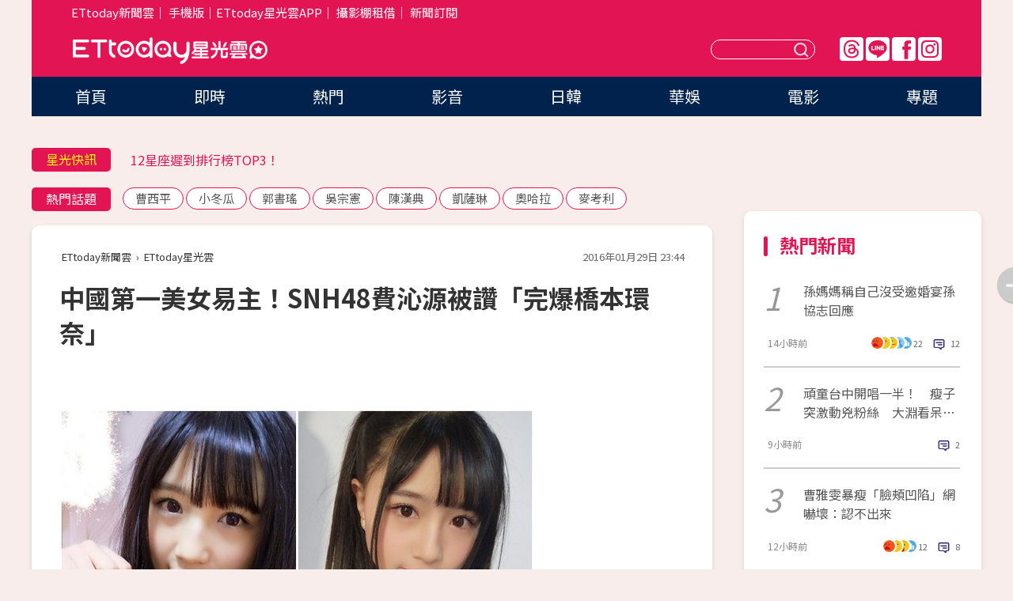

--- FILE ---
content_type: text/html; charset=utf-8
request_url: https://star.ettoday.net/news/640360
body_size: 17108
content:

<!DOCTYPE html>
<html lang="zh-Hant" prefix="og:http://ogp.me/ns#" itemscope itemtype="http://schema.org/NewsArticle">


<head>
<!-- 非共用meta 開始 -->
    <!--網頁基本meta data-->    
        <link rel="amphtml" href="https://star.ettoday.net/amp/amp_news.php7?news_id=640360">
        <title>中國第一美女易主！SNH48費沁源被讚「完爆橋本環奈」 | ETtoday星光雲 | ETtoday新聞雲</title>
    <link rel="canonical" itemprop="mainEntityOfPage" href="https://star.ettoday.net/news/640360" />
    <meta property="og:url" itemprop="url" content="https://star.ettoday.net/news/640360" />
    <meta property="og:title" itemprop="name" content="中國第一美女易主！SNH48費沁源被讚「完爆橋本環奈」 | ETtoday星光雲 | ETtoday新聞雲" />
    <meta property="og:image" itemprop="image" content="https://cdn2.ettoday.net/images/1583/e1583333.jpg" />
    <meta property="og:type" content="article" />
    <meta name="description" content="大陸女團「SNH48」22歲成員鞠婧禕擁有一張超小巴掌臉、外型甜美清純，曾被日本媒體封為「中國4000年難得一遇的美少女」，人氣一夕暴漲；沒想到，近日她的頭銜竟被同團14歲成員費沁源奪走，對方還獲得日本網友大讚「比橋本環奈還漂亮」，在網路引起一陣熱議。(SNH48,中國第一美女,費沁源,鞠婧禕,橋本環奈,)" />
    <meta property="og:description" itemprop="description" content="大陸女團「SNH48」22歲成員鞠婧禕擁有一張超小巴掌臉、外型甜美清純，曾被日本媒體封為「中國4000年難得一遇的美少女」，人氣一夕暴漲；沒想到，近日她的頭銜竟被同團14歲成員費沁源奪走，對方還獲得日本網友大讚「比橋本環奈還漂亮」，在網路引起一陣熱議。" />
    
    <!-- 新聞資訊(系統站內頁專用) 開始 -->
    <meta name="section" property="article:section" content="影劇" />    
        <meta name="subsection" itemprop="articleSection" content="影劇" />
    <meta property="dable:item_id" content="640360">
    <meta name="pubdate" itemprop="dateCreated" itemprop="datePublished" property="article:published_time" content="2016-01-29T23:44:00+08:00" />
    <meta name="lastmod" itemprop="dateModified" http-equiv="last-modified" content="2016-01-29T23:52:13+08:00" />
    <meta name="source" itemprop="author" content="ETtoday星光雲" />
    <meta name="dcterms.rightsHolder" content="ETtoday新聞雲">
    <meta name="author" content="ETtoday新聞雲" />
    <meta property="article:author" content="https://www.facebook.com/ETtodaySTAR" />
    <meta name="news_keywords" itemprop="keywords" content="SNH48,中國第一美女,費沁源,鞠婧禕,橋本環奈,">
    <!-- 新聞資訊(系統站內頁專用) 結束 -->

    <!-- JSON-LD-(系統站內頁專用) 開始 -->
    <script type="application/ld+json">
        {
            "@context": "https://schema.org",
            "@type": "NewsArticle",
            "mainEntityOfPage": "https://star.ettoday.net/news/640360",
            "headline": "中國第一美女易主！SNH48費沁源被讚「完爆橋本環奈」",
            "url": "https://star.ettoday.net/news/640360",
            "thumbnailUrl": "https://cdn2.ettoday.net/images/1583/e1583333.jpg",
            "articleSection":"影劇",
            "creator": ["785-蔡宜芳","785"],
            "image":{
                "@type":"ImageObject",
                "url":"https://cdn2.ettoday.net/images/1583/e1583333.jpg"
            },
            "dateCreated": "2016-01-29T23:44:00+08:00",
            "datePublished": "2016-01-29T23:44:00+08:00",
            "dateModified": "2016-01-29T23:52:13+08:00",
            "publisher": {
                "@type": "Organization",
                "name": "ETtoday新聞雲",
            "logo": {
                "@type": "ImageObject",
                "url": "https://cdn2.ettoday.net/style/star2024/images/push.jpg"
                }
            },
            "author":{
                "@type":"Organization",
                "name":"ETtoday新聞雲",
                "url":"https://www.ettoday.net/"
            },
            "speakable":{
            "@type": "SpeakableSpecification",
            "xpath": [
                "/html/head/meta[@property='og:title']/@content",
                "/html/head/meta[@property='og:description']/@content"
               ]
            },
            "keywords":["SNH48","中國第一美女","費沁源","鞠婧禕","橋本環奈",""],
            "description": "大陸女團「SNH48」22歲成員鞠婧禕擁有一張超小巴掌臉、外型甜美清純，曾被日本媒體封為「中國4000年難得一遇的美少女」，人氣一夕暴漲；沒想到，近日她的頭銜竟被同團14歲成員費沁源奪走，對方還獲得日本網友大讚「比橋本環奈還漂亮」，在網路引起一陣熱議。(SNH48,中國第一美女,費沁源,鞠婧禕,橋本環奈,)"
        }
        </script>
    <!-- JSON-LD-(系統站內頁專用) 結束 -->

  

  <!--GTM DataLayer 開始-->
  <script>
    dataLayer = [{ 
      'csscode': 'star',
      'page-id': '640360',
      'category-id': '9',
      'category-name1': '影劇',
      'category-name2': '影劇',
      'dept-name': '娛樂中心',
      'author-id': '785',
      'author-name': '蔡宜芳',
      'readtype': 'PC',
      'pagetype': 'news',
      'et_token': 'f512ad77f082b5fe81a491395e5ff50e'
    }];
  </script>
  <!--GTM DataLayer 結束-->
<!-- 非共用meta 結束 -->



<!-- 共用meta 開始 -->
  <meta charset="utf-8">
  <!-- 特定頁面 or 編採不給搜尋引擎蒐錄 開始 -->
    <meta name="robots" content="index,follow,noarchive"/>
    <!-- 特定頁面 or 編採不給搜尋引擎蒐錄 結束 -->
  <meta name="viewport" content="width=1300"/>  
  <link rel="apple-touch-icon" sizes="180x180" href="//cdn2.ettoday.net/style/star2024/images/touch-icon.png" />
  <link rel="shortcut icon" sizes="192x192" href="//cdn2.ettoday.net/style/star2024/images/touch-icon.png" />
  <link rel="alternate" type="application/rss+xml" title="ETtoday《影劇新聞》" href="https://feeds.feedburner.com/ettoday/star" />
  
  <!-- ★社群分享專用 開始★ -->
  <!-- ★dns-prefetch 開始★ -->
  <link rel="dns-prefetch" href="//ad.ettoday.net">
  <link rel="dns-prefetch" href="//ad1.ettoday.net">
  <link rel="dns-prefetch" href="//ad2.ettoday.net">
  <link rel="dns-prefetch" href="//cache.ettoday.net">
  <link rel="dns-prefetch" href="//static.ettoday.net">
  <link rel="dns-prefetch" href="//cdn1.ettoday.net">
  <link rel="dns-prefetch" href="//cdn2.ettoday.net">
  <!-- ★dns-prefetch 結束★ -->
  <meta property="og:locale" content="zh_TW" />
  <meta property="fb:app_id" content="146858218737386" />
  <meta property="article:publisher" content="https://www.facebook.com/ETtodaySTAR" />
  <meta property="og:site_name" name="application-name" content="ETtoday星光雲" />
  <!-- ★社群分享專用 結束★-->

  <!-- ★CSS、JS開始★ -->
  <link rel="stylesheet" href="//cdn2.ettoday.net/style/star2024/css/style.css" type="text/css" />
  <script src="//cdn2.ettoday.net/style/star2024/js/all.js"></script>
  <!-- DFP code -->
  <script type="text/javascript" src="//cdn2.ettoday.net/dfp/dfp-gpt.js"></script>
  <!-- ★CSS、JS結束★ -->

  <!-- Google Tag Manager 開始 -->
  <script>
    (function (w, d, s, l, i) {
      w[l] = w[l] || []; w[l].push({
        'gtm.start':
          new Date().getTime(), event: 'gtm.js'
      }); var f = d.getElementsByTagName(s)[0],
        j = d.createElement(s), dl = l != 'dataLayer' ? '&l=' + l : ''; j.async = true; j.src =
          'https://www.googletagmanager.com/gtm.js?id=' + i + dl; f.parentNode.insertBefore(j, f);
    })(window, document, 'script', 'dataLayer', 'GTM-WQPR4PC');
  </script>
  <!-- Google Tag Manager 結束 -->
  
  <!-- Global site tag (gtag.js) - Google Analytics 開始 -->
  <script async src="https://www.googletagmanager.com/gtag/js?id=G-JQNDWD28RZ"></script>
  <script>
    window.dataLayer = window.dataLayer || [];
    function gtag() { dataLayer.push(arguments); }
    gtag('js', new Date());
  </script>
  <!-- Global site tag (gtag.js) - Google Analytics 結束 --><!-- 共用meta 結束 -->




<!-- dmp.js 開始 -->
<script>
  var dmp_event_property   = "star";
  var dmp_id               = "640360";
  var dmp_name             = "中國第一美女易主！SNH48費沁源被讚「完爆橋本環奈」";
  var dmp_keywords         = "SNH48,中國第一美女,費沁源,鞠婧禕,橋本環奈,";
  var dmp_publish_date     = "2016-01-29 23:44:00";
  var dmp_modified_date    = "2016-01-29 23:52:13";
  var dmp_category_id_list = "9_9";
  var dmp_is_editor_rec    = "0";
  var dmp_et_token         = "f512ad77f082b5fe81a491395e5ff50e";
  var dmp_event_id         = "";
</script>
<script src="//cdn2.ettoday.net/jquery/dmp/news.js"></script>
<!-- dmp.js 結束 --> 

</head>

<body id="star" class="news-page news-640360">


<div id="fb-root"></div>


  <!-- wrapper_box 開始 -->
  <div class="wrapper_box">
    <!-- 模組 新聞內頁 分享按鈕 開始 -->
    <div id="et_sticky_pc">
      <ul>
          <li><a class="btn logo" href="https://star.ettoday.net/" title="回首頁">回首頁</a></li>
                    <li><a class="btn fb" href="javascript:;" onclick="window.open('//www.facebook.com/sharer/sharer.php?u='+encodeURIComponent('https://star.ettoday.net/news/640360?from=pc-newsshare-fb-fixed'),'facebook-share-dialog','width=626,height=436');" title="facebook">facebook</a></li>
          <li><a class="btn line" href="javascript:;" onclick="window.open('https://social-plugins.line.me/lineit/share?url='+encodeURIComponent('https://star.ettoday.net/news/640360?from=pc-newsshare-line-fixed'),'LINE','width=626,height=500');return false;" title="分享到LINE">Line</a></li>
          <li><a class="btn twitter" href="javascript:;" onclick="window.open('https://twitter.com/intent/tweet?text='+encodeURIComponent('中國第一美女易主！SNH48費沁源被讚「完爆橋本環奈」')+'&url='+encodeURIComponent('https://star.ettoday.net/news/640360?from=pc-newsshare-twitter-fixed'),'Twittes','width=626,height=436');return false;">Twitter</a></li>
                    <li><a class="btn link" href="javascript:;" title="複製連結">複製連結</a></li>
      </ul>
  </div>
  <!-- 模組 新聞內頁 分享按鈕 結束 -->

    <!-- wrapper 開始 -->

    
    

    

      <!-- header_box 開始 -->
      

  <!-- 星光雲_轟天雷【影劇】 開始 -->
  <div class="wrapper">  
  <div id="star_thunder" class="pc_thunder">
    <script type="text/javascript">
      (function(){
        var ts = Math.random();
        document.write('<scr' + 'ipt type="text/javascript" src="https://ad.ettoday.net/ads.php?bid=star_thunder&rr='+ ts +'"></scr' + 'ipt>');
      })()
    </script>
  </div>    
  <!-- 星光雲_轟天雷【影劇】 結束 -->  

  <!-- 星光雲_雙門簾 開始 -->
  <div id="star_curtain" class="pc_curtain">
    <script type="text/javascript">
    (function(){
      var ts = Math.random();
      document.write('<scr' + 'ipt type="text/javascript" src="https://ad.ettoday.net/ads.php?bid=star_curtain&rr='+ ts +'"></scr' + 'ipt>');
    })()
    </script>
  </div>      
  <!-- 星光雲_雙門簾 結束 -->


<div class="header_box">

        <!-- ettop 開始 -->	
        <div class="ettop">
          <div class="inner">
            <div class="nav_1">
              <a href="https://www.ettoday.net/" target="_blank">ETtoday新聞雲</a>│
              <a href="#" onclick="location.replace('//www.ettoday.net/changeReadType.php?rtype=0&amp;rurl='+location.href);">手機版</a>│<a href="//www.ettoday.net/events/app/et_star.htm" target="_blank">ETtoday星光雲APP</a>│
              <a href="https://msg.ettoday.net/rd.php?id=5420">攝影棚租借</a>│
              <a href="https://www.ettoday.net/events/news-express/epaper.php">新聞訂閱</a>						
            </div>

          </div>
        </div>	
        <!-- ettop 結束 -->

        <!-- header 開始 -->
        <div class="header">
            <!-- main_logo 開始 -->
            <div class="main_logo"><a class="txt-hide" href="https://star.ettoday.net">ETtoday星光雲</a></div>
            <!-- main_logo 結束 -->

                        <!-- MOD_星光雲(PC)_版頭小橫幅(左) 開始 -->
            <div id="topic_170x50_02" class="pc_header">
              <script type="text/javascript">
              (function(){
                var ts = Math.random();
                document.write('<scr' + 'ipt type="text/javascript" src="https://ad1.ettoday.net/ads.php?bid=topic_170x50_02&rr='+ ts +'"></scr' + 'ipt>');
              })()
              </script>             
            </div>
            <!-- MOD_星光雲(PC)_版頭小橫幅(左) 結束 -->
            

                        <!-- 相信音樂_星光雲(PC)_版頭小橫幅(右) 開始 -->
            <div id="topic_170x50_01" class="pc_header">
              <script type="text/javascript">
              (function(){
                var ts = Math.random();
                document.write('<scr' + 'ipt type="text/javascript" src="https://ad1.ettoday.net/ads.php?bid=topic_170x50_01&rr='+ ts +'"></scr' + 'ipt>');
              })()
              </script>
            </div>
            <!-- 相信音樂_星光雲(PC)_版頭小橫幅(右) 結束 -->
            
            <!--menu_1 開始-->
            <div class="menu_1 clearfix">
                <a class="threads txt-hide" href="https://www.threads.net/@starettoday" target="_blank">Threads</a>
                <a class="line txt-hide" href="https://page.line.me/tqu0602i?openQrModal=true" target="_blank">Line</a>
                <a class="fb txt-hide" href="https://www.facebook.com/ETtodaySTAR" target="_blank">FB</a>
                <a class="ig txt-hide" href="https://www.instagram.com/starettoday/" target="_blank">IG</a>
            </div>
            <!--menu_1 結束-->

            
            <!-- search_box 開始-->
            <div class="search_box">
                <form method="GET" action="/search.php7">
                <input class="txt" type="text" name="keywords" placeholder="" />
                <button class="btn txt-hide">送出</button>
                </form>
            </div>
            <!-- search_box 結束-->
        </div>
        <!-- header 結束 -->

        <!-- main_nav 開始 -->
        <div class="main_nav">
          <ul>
                        <li class="" ><a href="https://star.ettoday.net/"  target="_self"  >首頁</a></li>            
                        <li class="" ><a href="/latest_news"  target="_self"  >即時</a></li>            
                        <li class="" ><a href="/hot-news"  target="_self"  >熱門</a></li>            
                        <li class="" ><a href="/video_list"  target="_self"  >影音</a></li>            
                        <li class="" ><a href="https://star.ettoday.net/star-category/%E6%97%A5%E9%9F%93"  target="_self"  >日韓</a></li>            
                        <li class="" ><a href="https://star.ettoday.net/star-category/%E8%8F%AF%E5%A8%9B"  target="_self"  >華娛</a></li>            
                        <li class="" ><a href="https://star.ettoday.net/star-category/%E9%9B%BB%E5%BD%B1"  target="_self"  >電影</a></li>            
                        <li class="" ><a href="/issue"  target="_self"  >專題</a></li>            
                      </ul>
        </div>
        <!-- main_nav 結束 -->
</div>

<!-- 星光雲_超級大橫幅 開始 -->
<div id="star_970x90" class="pc_billboard">
  <script type="text/javascript">
  (function(){
    var ts = Math.random();
    document.write('<scr' + 'ipt type="text/javascript" src="https://ad.ettoday.net/ads.php?bid=star_970x90&rr='+ ts +'"></scr' + 'ipt>');
  })()
  </script>
</div>
<!-- 星光雲_超級大橫幅 結束 -->

      <!-- header_box 結束 -->

      <!-- container_box 開始-->
      <div class="container_box">
        <!-- container 開始-->
        <div class="container">
          <!-- r1 開始-->
          <div class="r1 clearfix"> <!-- c1 開始-->
            <div class="c1">
              <!-- inner 開始-->
              <div class="inner">
                
                <!-- 星光快訊 ticker_1 開始-->
                
<div class="ticker_1 clearfix">
    <h3 class="title">星光快訊</h3>
    <!--滾動 開始-->
    <div class="run">
    <!--inner 開始-->
    <div class="inner">
                <!-- 組 -->
        <div class="piece"><a href="https://star.ettoday.net/news/3111119" target="_blank">方順吉遭影射約開房怒控「仙人跳」</a></div>
        <!-- 組 -->
                <!-- 組 -->
        <div class="piece"><a href="https://star.ettoday.net/news/3111020" target="_blank">12星座遲到排行榜TOP3！</a></div>
        <!-- 組 -->
                <!-- 組 -->
        <div class="piece"><a href="https://star.ettoday.net/news/3111166" target="_blank">黃宏軒曝停車省錢密技！</a></div>
        <!-- 組 -->
                <!-- 組 -->
        <div class="piece"><a href="https://goo.gl/HpctKi" target="_blank">接收娛樂大小事！加入星光雲LINE好友⭐</a></div>
        <!-- 組 -->
            </div>
    <!--inner 結束-->
    </div>
    <!--滾動 結束-->
</div>                <!-- 星光快訊 ticker_1 結束-->

                
                <!-- part_txt_1 熱門話題 開始-->
                <div class="part_txt_1">
    <h2 class="title">熱門話題</h2>
    <div class="box_0">
    <a href="/tag/%E6%9B%B9%E8%A5%BF%E5%B9%B3">曹西平</a> <a href="/tag/%E5%B0%8F%E5%86%AC%E7%93%9C">小冬瓜</a> <a href="/tag/%E9%83%AD%E6%9B%B8%E7%91%A4">郭書瑤</a> <a href="/tag/%E5%90%B3%E5%AE%97%E6%86%B2">吳宗憲</a> <a href="/tag/%E9%99%B3%E6%BC%A2%E5%85%B8">陳漢典</a> <a href="/tag/%E5%87%B1%E8%96%A9%E7%90%B3">凱薩琳</a> <a href="/tag/%E5%A5%A7%E5%93%88%E6%8B%89">奧哈拉</a> <a href="/tag/%E9%BA%A5%E8%80%83%E5%88%A9">麥考利</a>     </div>
</div>                <!-- part_txt_1 熱門話題 結束-->
                
                <!-- 新聞模組 block_a 開始 -->
                <div class="block_a">
                  <!--breadcrumb_box 開始-->
                  <div class="breadcrumb_box clearfix">
                    <!--麵包屑 開始-->
                    <div class="menu_bread_crumb" itemscope itemtype="http://schema.org/BreadcrumbList">
                        <!-- 第一層 開始 -->
                        <div itemscope itemtype="http://schema.org/ListItem" itemprop="itemListElement">
                            <a itemscope itemtype="http://schema.org/Thing" itemprop="item" href="https://www.ettoday.net/" id="https://www.ettoday.net/" >
                                <span itemprop="name">ETtoday新聞雲</span>
                            </a>
                            <meta itemprop="position" content="1" />
                        </div>
                        <!-- 第一層 結束 -->
                        ›
                        <!-- 第二層 開始 -->
                        <div itemscope itemtype="http://schema.org/ListItem" itemprop="itemListElement">
                            <a itemscope itemtype="http://schema.org/Thing" itemprop="item" href="https://star.ettoday.net/" id="https://star.ettoday.net/">
                                <span itemprop="name">ETtoday星光雲</span>
                            </a>
                            <meta itemprop="position" content="2" />
                        </div>
                        <!-- 第二層 結束 -->
                    </div>
                    <!--麵包屑 結束-->
                    <!--時間 開始-->
                    <time class="date" itemprop="datePublished" datetime="2016-01-29T23:44:00+08:00">2016年01月29日 23:44</time>
                    <!--時間 結束-->
                  </div>
                  <!--breadcrumb_box 結束-->
                  <!--新聞模組 module_1 開始-->
                  <article class="module_1">
                    <!--網站logo 列印時出現 開始-->
                    <div class="site_logo" style="display:none;">
                        <link href="//cdn2.ettoday.net/style/star2024/css/print.css" rel="stylesheet" type="text/css" media="print"/>
                        <img src="//cdn2.ettoday.net/style/star2024/images/logo_print.png"/>
                    </div>
                    <!--網站logo 列印時出現 結束-->
                    <!--標題 開始-->
                    <header>
                      <h1 class="title" itemprop="headline">
                          中國第一美女易主！SNH48費沁源被讚「完爆橋本環奈」                      </h1>
                    </header>
                    <!--標題 結束-->

                                        <!-- 星光雲PC&M_文字廣告(上)(★特開★) 開始 -->
                    <div id="star_text_1" class="text_ad_top ad_txt_1">
                      <script type="text/javascript">
                      (function(){
                        var ts = Math.random();
                        document.write('<scr' + 'ipt type="text/javascript" src="https://ad.ettoday.net/ads.php?bid=star_text_1&rr='+ ts +'"></scr' + 'ipt>');
                      })()
                      </script>
                    </div>
                    <!-- 星光雲PC&M_文字廣告(上)(★特開★) 開始 -->
                    
                    <!--各頻道PC 文首分享 開始-->
                    <!--模組 et_social_1 開始-->
<div class="et_social_1">
	<!-------成人警告 開始----------->
		<!-------成人警告 結束----------->

	<!-- menu 開始 -->
		<!-- <div class="menu">
	</div> -->
		<!-- menu 結束 -->
</div>
<!--模組 et_social_1 結束-->
                    <!--各頻道PC 文首分享 結束-->

                    
                    <!-- 投票 文章前 開始 -->
                                        <!-- 投票 文章前 結束 -->

                    <!--本文 開始-->
                    <div class="story">
                      <p><img src="https://cdn2.ettoday.net/images/1583/d1583336.jpg" width="600" height="450" alt="" /></p>
<p><strong>▲SNH48成員費沁源被日本網友大讚超級美少女。（圖／取自費沁源微博）</strong></p>
<p>記者蔡宜芳／綜合報導</p>
<p>大陸女團「SNH48」22歲成員鞠婧禕擁有一張超小巴掌臉、外型甜美清純，曾被日本媒體封為「中國4000年難得一遇的美少女」，人氣一夕暴漲；沒想到，近日她的頭銜竟被同團14歲成員費沁源奪走，對方還獲得日本網友大讚「比橋本環奈還漂亮」，在網路引起一陣熱議。</p>
<p><a href="http://star.ettoday.net/photo-list/6830" target="_blank"><span style="color: rgb(255, 102, 0);"><span style="font-size: medium;"><strong>►►►看更多費沁源美照</strong></span></span></a></p>
    <!-- 新聞中_巨幅 start-->
    <div class="ad_in_news" style="mragin:10px auto;text-align:center">
     <div class="ad_readmore">[廣告]請繼續往下閱讀...</div>
     <script language="JavaScript" type="text/javascript">
      var ts = Math.random();
      document.write('<scr' + 'ipt language="JavaScript" type="text/javascript" src="https://ad.ettoday.net/ads.php?bid=star_in_news_1&rr='+ ts +'"></scr' + 'ipt>');
     </script>
    </div>
    <!-- 新聞中_巨幅 end-->
    
<p><a href="http://movies.ettoday.net" target="_blank"><span style="color:rgb(51,0,204);"><strong>►►►電影新聞＋實用資訊，加入『ET看電影』就對了！</strong></span><span style="color:rgb(128,0,128);"><strong><br type="_moz" />
</strong></span></a></p>
<p>來自上海的費沁源五官精緻、相貌可愛，2015年12月正式隨SNH48出道，1月因演出團體專屬綜藝節目《國民美少女》而逐漸受到關注，她的美貌還引起日本媒體驚嘆，和前輩鞠婧禕同樣被譽為「中國4000年難得一遇的美少女」，還有日本網友稱費沁源外型激似AKB48的人氣王牌渡邊麻友、讚她比「日本千年美少女」橋本環奈還要漂亮，掀起熱烈討論。</p>
<p><img src="https://cdn2.ettoday.net/images/1583/d1583334.jpg" width="600" height="450" alt="" /></p>
<p><strong>▲費沁源（左）</strong><strong>被指激似AKB48渡邊麻友（右）。（圖／取自費沁源微博／翻攝自網路）</strong></p>
<p><strong><img src="https://cdn2.ettoday.net/images/1583/d1583335.jpg" width="600" height="450" alt="" /></strong></p>
<p><strong>▲鞠婧禕先前也被日媒讚「中國第一美女」。（圖／取自鞠婧禕微博）</strong></p>
<p><a href="http://movies.ettoday.net" target="_blank"><span style="color:rgb(51,0,204);"><strong>►►►電影新聞＋實用資訊，加入『ET看電影』就對了！</strong></span><span style="color:rgb(128,0,128);"><strong><br type="_moz" />
</strong></span></a></p>
<p>●<strong>手機要看更多請下載《<span style="color: rgb(204, 51, 102);">娛樂星光雲</span>》APP&nbsp;</strong></p>
<p><a target="_blank" href="https://goo.gl/tTE3aj"><strong><span style="color: rgb(0, 0, 255);">►►►iOS:點我下載。</span></strong></a></p>
<p><a target="_blank" href="https://goo.gl/TetPnR"><strong><span style="color: rgb(0, 0, 255);">►►►Android:點我下載。</span></strong></a></p>                    </div>
                    <!--本文 結束-->

                    <img src="https://www.ettoday.net/source/et_track.php7" width="0" height="0" style="display:none;">

                    
                                                  
                    


                    <!-- 投票 文章後 開始 -->
                                          <!-- 投票 文章後 結束 -->

                      
                    

                  </article>
                  <!--新聞模組 module_1 結束-->

                  <!--各頻道PC 文末分享 開始-->
                  <!--模組 et_social_2、et_social_3 共用 CSS 開始-->
<link rel="stylesheet" href="https://cdn2.ettoday.net/style/et_common/css/social_sharing_2.css">
<!--模組 et_social_2、et_social_3 共用 CSS 結束-->

<!--模組 et_social_2 開始-->
<div class="et_social_2">
	<p>分享給朋友：</p>
	<!-- menu 開始 -->
	<div class="menu">
				<a href="javascript:;" onclick="window.open('https://www.facebook.com/sharer/sharer.php?u='+encodeURIComponent('https://star.ettoday.net/news/640360')+'?from=pc-newsshare-fb','facebook-share-dialog','width=626,height=436');return false;" class="facebook" title="分享到Facebook"></a>
		<a href="javascript:;" onclick="window.open('https://social-plugins.line.me/lineit/share?url='+encodeURIComponent('https://star.ettoday.net/news/640360')+'?from=pc-newsshare-line','LINE','width=626,height=500');return false;" class="line" title="分享到LINE"></a>
		<a href="javascript:;" onclick="window.open('https://twitter.com/intent/tweet?text='+encodeURIComponent('中國第一美女易主！SNH48費沁源被讚「完爆橋本環奈」')+'&url=https://star.ettoday.net/news/640360?from=pc-newsshare-twitter','Twittes','width=626,height=436');return false;" class="x" title="分享到X"></a>
				<a class="copy-link" title="複製連結"></a>
		<a class="print" onclick="window.print();" title="列印本頁"></a> 
				<a class="message scrollgo" title="點我留言" rel=".fb-comments"></a>
			</div>
	<!-- menu 結束 -->
</div>
<!--模組 et_social_2 結束-->

<!--模組 et_social_3 開始-->
<div class="et_social_3">
	<p>追蹤我們：</p>
	<!-- menu 開始 -->
	<div class="menu">
		<a href="https://www.facebook.com/ETtodaySTAR" class="facebook" title="追蹤Facebook粉絲團" target="_blank"></a>
		<a href="https://www.youtube.com/channel/UCX157UE-NdaUGQJDkQ-XKnw" class="youtube" title="訂閱YouTube" target="_blank"></a>
		<a href="https://www.instagram.com/starettoday/" class="instagram" title="追蹤IG" target="_blank"></a>
		<a href="https://line.me/R/ti/p/%40ETtoday" class="line" title="加LINE好友" target="_blank"></a>
		<a href="https://twitter.com/ettodaytw" class="x" title="追蹤X" target="_blank"></a>
		<a href="https://t.me/ETtodaynews" class="telegram" title="追蹤Telegram" target="_blank"></a>
	</div>
	<!-- menu 結束 -->
</div>
<!--模組 et_social_3 結束-->
                  <!--各頻道PC 文末分享 結束-->

                  <!-- tagbanner專區 開始 -->
                  <div class="tag-banner">
                     
                  </div>
                  <!-- tagbanner專區 結束 -->

                  <!-- 版權宣告 開始 -->
                  <p class="txt_1">※本文版權所有，非經授權，不得轉載。[<a href="//www.ettoday.net/member/clause_copyright.php" target="_blank">ETtoday著作權聲明</a>]※</p>
                  <!-- 版權宣告 結束 -->

                </div>
                <!--新聞模組 block_a 結束 -->


                
                <!--關鍵字 block_a 開始 -->
                <div class="block_a">
                  <h2 class="title_a">關鍵字</h2>
                  <!-- part_txt_3 開始-->
                  <div class="part_txt_3">                    
                  <a href="/tag/SNH48">SNH48</a><a href="/tag/%E4%B8%AD%E5%9C%8B%E7%AC%AC%E4%B8%80%E7%BE%8E%E5%A5%B3">中國第一美女</a><a href="/tag/%E8%B2%BB%E6%B2%81%E6%BA%90">費沁源</a><a href="/tag/%E9%9E%A0%E5%A9%A7%E7%A6%95">鞠婧禕</a><a href="/tag/%E6%A9%8B%E6%9C%AC%E7%92%B0%E5%A5%88">橋本環奈</a><a href="/tag/"></a> 
                  </div>
                  <!-- part_txt_3 結束-->
                </div>
                <!--關鍵字 block_a 結束 -->

                
                

                            <!-- 星光雲_文章推薦模組_1 開始 -->
              <div class=" block_a">
                <div id="star_recirculation_1" class="recirculation">
                  <script type="text/javascript">
                  (function(){
                    var ts = Math.random();
                    document.write('<scr' + 'ipt type="text/javascript" src="https://ad.ettoday.net/ads.php?bid=star_recirculation_1&rr='+ ts +'"></scr' + 'ipt>');
                  })()
                  </script>
                </div>
              </div>
              <!-- 星光雲_文章推薦模組_1 結束 -->
              
              <!-- 推薦閱讀 block_a 開始-->
              <div class="block_a recomm-news">
                <h2 class="title_a">推薦閱讀</h2>
                <!-- part_pictxt_1 開始-->
                <div class="part_pictxt_1 clearfix">

                                  
                  <!-- 組 -->
                  <div class="box_0">
                    <div class="pic">
                      <a href="https://star.ettoday.net/news/639770" title="曹西平演唱會票只賣181張　怒「臉書15萬粉絲都騙人」" target="_blank"><img src="//cdn2.ettoday.net/style/misc/loading_300x225.gif" data-original="https://cdn2.ettoday.net/images/1580/d1580887.jpg" alt="曹西平演唱會票只賣181張　怒「臉書15萬粉絲都騙人」" /></a>
                    </div>
                    <h3><a href="https://star.ettoday.net/news/639770" target="_blank">曹西平演唱會票只賣181張　怒「臉書15萬粉絲都騙人」</a></h3>                    
                    <p class="time">1/29 07:58</p>
                  </div>
                  <!-- 組 -->
                
                                    
                  <!-- 組 -->
                  <div class="box_0">
                    <div class="pic">
                      <a href="https://star.ettoday.net/news/639766" title="孟庭麗昏迷現場還原！　哭戲後一句「我好累」休克倒地" target="_blank"><img src="//cdn2.ettoday.net/style/misc/loading_300x225.gif" data-original="https://cdn2.ettoday.net/images/1579/d1579088.jpg" alt="孟庭麗昏迷現場還原！　哭戲後一句「我好累」休克倒地" /></a>
                    </div>
                    <h3><a href="https://star.ettoday.net/news/639766" target="_blank">孟庭麗昏迷現場還原！　哭戲後一句「我好累」休克倒地</a></h3>                    
                    <p class="time">1/29 08:00</p>
                  </div>
                  <!-- 組 -->
                
                                    
                  <!-- 組 -->
                  <div class="box_0">
                    <div class="pic">
                      <a href="https://star.ettoday.net/news/639927" title="郭雪芙1年海撈5000萬　當背包客玩義大利22天只花30萬" target="_blank"><img src="//cdn2.ettoday.net/style/misc/loading_300x225.gif" data-original="https://cdn2.ettoday.net/images/1581/d1581347.jpg" alt="郭雪芙1年海撈5000萬　當背包客玩義大利22天只花30萬" /></a>
                    </div>
                    <h3><a href="https://star.ettoday.net/news/639927" target="_blank">郭雪芙1年海撈5000萬　當背包客玩義大利22天只花30萬</a></h3>                    
                    <p class="time">1/29 12:18</p>
                  </div>
                  <!-- 組 -->
                
                                    
                  <!-- 組 -->
                  <div class="box_0">
                    <div class="pic">
                      <a href="https://star.ettoday.net/news/639863" title="陳沂嗆吳宗憲狂挨轟　急道歉：我以為可以像普通人瞎聊" target="_blank"><img src="//cdn2.ettoday.net/style/misc/loading_300x225.gif" data-original="https://cdn2.ettoday.net/images/1580/d1580836.jpg" alt="陳沂嗆吳宗憲狂挨轟　急道歉：我以為可以像普通人瞎聊" /></a>
                    </div>
                    <h3><a href="https://star.ettoday.net/news/639863" target="_blank">陳沂嗆吳宗憲狂挨轟　急道歉：我以為可以像普通人瞎聊</a></h3>                    
                    <p class="time">1/29 11:01</p>
                  </div>
                  <!-- 組 -->
                
                                    
                  <!-- 組 -->
                  <div class="box_0">
                    <div class="pic">
                      <a href="https://star.ettoday.net/news/639864" title="吳宗憲為節目硬撐　女兒Sandy：爸休息時間都在寫腳本" target="_blank"><img src="//cdn2.ettoday.net/style/misc/loading_300x225.gif" data-original="https://cdn2.ettoday.net/images/1581/d1581264.jpg" alt="吳宗憲為節目硬撐　女兒Sandy：爸休息時間都在寫腳本" /></a>
                    </div>
                    <h3><a href="https://star.ettoday.net/news/639864" target="_blank">吳宗憲為節目硬撐　女兒Sandy：爸休息時間都在寫腳本</a></h3>                    
                    <p class="time">1/29 11:29</p>
                  </div>
                  <!-- 組 -->
                
                                    
                  <!-- 組 -->
                  <div class="box_0">
                    <div class="pic">
                      <a href="https://star.ettoday.net/news/639893" title="哭好就上工！憲哥錄影中偷擦淚　吐露不高興的唯一理由" target="_blank"><img src="//cdn2.ettoday.net/style/misc/loading_300x225.gif" data-original="https://cdn2.ettoday.net/images/1576/d1576598.jpg" alt="哭好就上工！憲哥錄影中偷擦淚　吐露不高興的唯一理由" /></a>
                    </div>
                    <h3><a href="https://star.ettoday.net/news/639893" target="_blank">哭好就上工！憲哥錄影中偷擦淚　吐露不高興的唯一理由</a></h3>                    
                    <p class="time">1/29 11:16</p>
                  </div>
                  <!-- 組 -->
                
                                    
                  <!-- 組 -->
                  <div class="box_0">
                    <div class="pic">
                      <a href="https://star.ettoday.net/news/639805" title="張艾亞爆氣嗆陳沂！　「攻擊吳宗憲等於否定演藝圈」" target="_blank"><img src="//cdn2.ettoday.net/style/misc/loading_300x225.gif" data-original="https://cdn2.ettoday.net/images/1581/d1581016.jpg" alt="張艾亞爆氣嗆陳沂！　「攻擊吳宗憲等於否定演藝圈」" /></a>
                    </div>
                    <h3><a href="https://star.ettoday.net/news/639805" target="_blank">張艾亞爆氣嗆陳沂！　「攻擊吳宗憲等於否定演藝圈」</a></h3>                    
                    <p class="time">1/29 09:39</p>
                  </div>
                  <!-- 組 -->
                
                                    
                  <!-- 組 -->
                  <div class="box_0">
                    <div class="pic">
                      <a href="https://star.ettoday.net/news/639782" title="未來7天是關鍵！ 醫護洩孟庭麗「堅強求生過程」" target="_blank"><img src="//cdn2.ettoday.net/style/misc/loading_300x225.gif" data-original="https://cdn2.ettoday.net/images/1578/d1578042.jpg" alt="未來7天是關鍵！ 醫護洩孟庭麗「堅強求生過程」" /></a>
                    </div>
                    <h3><a href="https://star.ettoday.net/news/639782" target="_blank">未來7天是關鍵！ 醫護洩孟庭麗「堅強求生過程」</a></h3>                    
                    <p class="time">1/29 09:47</p>
                  </div>
                  <!-- 組 -->
                
                                    
                  <!-- 組 -->
                  <div class="box_0">
                    <div class="pic">
                      <a href="https://star.ettoday.net/news/639738" title="吳宗憲痛揭陳沂做錯1件事：你說謊這就不對！" target="_blank"><img src="//cdn2.ettoday.net/style/misc/loading_300x225.gif" data-original="https://cdn2.ettoday.net/images/1580/d1580836.jpg" alt="吳宗憲痛揭陳沂做錯1件事：你說謊這就不對！" /></a>
                    </div>
                    <h3><a href="https://star.ettoday.net/news/639738" target="_blank">吳宗憲痛揭陳沂做錯1件事：你說謊這就不對！</a></h3>                    
                    <p class="time">1/29 00:46</p>
                  </div>
                  <!-- 組 -->
                
                                    
                  <!-- 組 -->
                  <div class="box_0">
                    <div class="pic">
                      <a href="https://star.ettoday.net/news/639781" title="少時蒂芬妮、GRAY爆熱戀！　「在嘻哈界是公開的秘密」" target="_blank"><img src="//cdn2.ettoday.net/style/misc/loading_300x225.gif" data-original="https://cdn2.ettoday.net/images/1581/d1581000.jpg" alt="少時蒂芬妮、GRAY爆熱戀！　「在嘻哈界是公開的秘密」" /></a>
                    </div>
                    <h3><a href="https://star.ettoday.net/news/639781" target="_blank">少時蒂芬妮、GRAY爆熱戀！　「在嘻哈界是公開的秘密」</a></h3>                    
                    <p class="time">1/29 09:19</p>
                  </div>
                  <!-- 組 -->
                
                                    
                  <!-- 組 -->
                  <div class="box_0">
                    <div class="pic">
                      <a href="https://star.ettoday.net/news/3111043" title="快訊／孫媽媽稱自己沒受邀婚宴　孫協志今說「一定會邀」 仁甫不出席" target="_blank"><img src="//cdn2.ettoday.net/style/misc/loading_300x225.gif" data-original="https://cdn2.ettoday.net/images/8606/d8606471.webp" alt="快訊／孫媽媽稱自己沒受邀婚宴　孫協志今說「一定會邀」 仁甫不出席" /></a>
                    </div>
                    <h3><a href="https://star.ettoday.net/news/3111043" target="_blank">快訊／孫媽媽稱自己沒受邀婚宴　孫協志今說「一定會邀」 仁甫不出席</a></h3>                    
                    <p class="time">14小時前</p>
                  </div>
                  <!-- 組 -->
                
                                    
                  <!-- 組 -->
                  <div class="box_0">
                    <div class="pic">
                      <a href="https://star.ettoday.net/news/3111152" title="頑童台中開唱一半！　瘦子突激動兇粉絲　大淵看呆：火那麼大" target="_blank"><img src="//cdn2.ettoday.net/style/misc/loading_300x225.gif" data-original="https://cdn2.ettoday.net/images/8606/d8606892.webp" alt="頑童台中開唱一半！　瘦子突激動兇粉絲　大淵看呆：火那麼大" /></a>
                    </div>
                    <h3><a href="https://star.ettoday.net/news/3111152" target="_blank">頑童台中開唱一半！　瘦子突激動兇粉絲　大淵看呆：火那麼大</a></h3>                    
                    <p class="time">9小時前</p>
                  </div>
                  <!-- 組 -->
                
                  
                </div>
                <!-- part_pictxt_1 結束-->
              </div>
              <!-- 推薦閱讀 block_a 結束-->

              

              <!-- 熱門影音 block_a 開始-->
              <div class="block_a">
                <h2 class="title_a">熱門影音</h2>
                <!--gallery_2 開始-->
                <div class="gallery_2">
                  <!--run 開始-->
                  <div class="run">
                    <!--inner-->
                    <div class="inner">
                                          <!-- 組 -->
                      <div class="piece">
                        <a class="link" href="https://star.ettoday.net/video/491253" title="LiSA北車快閃講日式中文　清唱《鬼滅之刃》〈紅蓮華〉" target="_blank">
                          <div class="pic"><img src="https://cdn2.ettoday.net/film/images/491/c491253.webp" alt="LiSA北車快閃講日式中文　清唱《鬼滅之刃》〈紅蓮華〉" /></div>
                          <h3>LiSA北車快閃講日式中文　清唱《鬼滅之刃》〈紅蓮華〉</h3>
                        </a>
                      </div>
                      <!-- 組 -->
                                          <!-- 組 -->
                      <div class="piece">
                        <a class="link" href="https://star.ettoday.net/video/491259" title="LingOrm抵台機場塞爆　見整排娃娃一一幫開光" target="_blank">
                          <div class="pic"><img src="https://cdn2.ettoday.net/film/images/491/c491259.webp" alt="LingOrm抵台機場塞爆　見整排娃娃一一幫開光" /></div>
                          <h3>LingOrm抵台機場塞爆　見整排娃娃一一幫開光</h3>
                        </a>
                      </div>
                      <!-- 組 -->
                                          <!-- 組 -->
                      <div class="piece">
                        <a class="link" href="https://star.ettoday.net/video/491115" title="曾沛慈尾牙唱一半慘摔！　笑：還好你們都是醫護" target="_blank">
                          <div class="pic"><img src="https://cdn2.ettoday.net/film/images/491/c491115.webp" alt="曾沛慈尾牙唱一半慘摔！　笑：還好你們都是醫護" /></div>
                          <h3>曾沛慈尾牙唱一半慘摔！　笑：還好你們都是醫護</h3>
                        </a>
                      </div>
                      <!-- 組 -->
                                          <!-- 組 -->
                      <div class="piece">
                        <a class="link" href="https://star.ettoday.net/video/491165" title="王子吃尾牙被罵爆　小煜嘆：讓他消失就好" target="_blank">
                          <div class="pic"><img src="https://cdn2.ettoday.net/film/images/491/c491165.webp" alt="王子吃尾牙被罵爆　小煜嘆：讓他消失就好" /></div>
                          <h3>王子吃尾牙被罵爆　小煜嘆：讓他消失就好</h3>
                        </a>
                      </div>
                      <!-- 組 -->
                                          <!-- 組 -->
                      <div class="piece">
                        <a class="link" href="https://star.ettoday.net/video/491192" title="&amp;TEAM帥翻松山機場！ 王奕翔對鏡頭放電甜笑＞＜" target="_blank">
                          <div class="pic"><img src="https://cdn2.ettoday.net/film/images/491/c491192.webp" alt="&amp;TEAM帥翻松山機場！ 王奕翔對鏡頭放電甜笑＞＜" /></div>
                          <h3>&amp;TEAM帥翻松山機場！ 王奕翔對鏡頭放電甜笑＞＜</h3>
                        </a>
                      </div>
                      <!-- 組 -->
                                          <!-- 組 -->
                      <div class="piece">
                        <a class="link" href="https://star.ettoday.net/video/491151" title="嘻小瓜去Lulu婚禮包6600　被酸「全場最少」白眼回應" target="_blank">
                          <div class="pic"><img src="https://cdn2.ettoday.net/film/images/491/c491151.webp" alt="嘻小瓜去Lulu婚禮包6600　被酸「全場最少」白眼回應" /></div>
                          <h3>嘻小瓜去Lulu婚禮包6600　被酸「全場最少」白眼回應</h3>
                        </a>
                      </div>
                      <!-- 組 -->
                                          <!-- 組 -->
                      <div class="piece">
                        <a class="link" href="https://star.ettoday.net/video/491032" title="曾沛慈尾牙唱一半慘摔" target="_blank">
                          <div class="pic"><img src="https://cdn2.ettoday.net/film/images/491/c491032.webp" alt="曾沛慈尾牙唱一半慘摔" /></div>
                          <h3>曾沛慈尾牙唱一半慘摔</h3>
                        </a>
                      </div>
                      <!-- 組 -->
                                          <!-- 組 -->
                      <div class="piece">
                        <a class="link" href="https://star.ettoday.net/video/491005" title="趙傳談和前妻「破鏡重圓」　他親吐真實心聲" target="_blank">
                          <div class="pic"><img src="https://cdn2.ettoday.net/film/images/491/c491005.webp" alt="趙傳談和前妻「破鏡重圓」　他親吐真實心聲" /></div>
                          <h3>趙傳談和前妻「破鏡重圓」　他親吐真實心聲</h3>
                        </a>
                      </div>
                      <!-- 組 -->
                                          <!-- 組 -->
                      <div class="piece">
                        <a class="link" href="https://star.ettoday.net/video/490701" title="吳宗憲證實200萬紅包將入帳　生小孩拒絕再包「不被騙第二次」" target="_blank">
                          <div class="pic"><img src="https://cdn2.ettoday.net/film/images/490/c490701.webp" alt="吳宗憲證實200萬紅包將入帳　生小孩拒絕再包「不被騙第二次」" /></div>
                          <h3>吳宗憲證實200萬紅包將入帳　生小孩拒絕再包「不被騙第二次」</h3>
                        </a>
                      </div>
                      <!-- 組 -->
                                          <!-- 組 -->
                      <div class="piece">
                        <a class="link" href="https://star.ettoday.net/video/491261" title="TXT唱進大巨蛋！　休寧凱獻唱「想見你」" target="_blank">
                          <div class="pic"><img src="https://cdn2.ettoday.net/film/images/491/c491261.webp" alt="TXT唱進大巨蛋！　休寧凱獻唱「想見你」" /></div>
                          <h3>TXT唱進大巨蛋！　休寧凱獻唱「想見你」</h3>
                        </a>
                      </div>
                      <!-- 組 -->
                                          <!-- 組 -->
                      <div class="piece">
                        <a class="link" href="https://star.ettoday.net/video/491024" title="鳥來嬤抗癌成功..不追蹤癌指數！　少找醫生「開心最重要」" target="_blank">
                          <div class="pic"><img src="https://cdn2.ettoday.net/film/images/491/c491024.webp" alt="鳥來嬤抗癌成功..不追蹤癌指數！　少找醫生「開心最重要」" /></div>
                          <h3>鳥來嬤抗癌成功..不追蹤癌指數！　少找醫生「開心最重要」</h3>
                        </a>
                      </div>
                      <!-- 組 -->
                                          <!-- 組 -->
                      <div class="piece">
                        <a class="link" href="https://star.ettoday.net/video/490993" title="伍思凱兒遭爆餵毒騙砲　趙傳親曝好友近況" target="_blank">
                          <div class="pic"><img src="https://cdn2.ettoday.net/film/images/490/c490993.webp" alt="伍思凱兒遭爆餵毒騙砲　趙傳親曝好友近況" /></div>
                          <h3>伍思凱兒遭爆餵毒騙砲　趙傳親曝好友近況</h3>
                        </a>
                      </div>
                      <!-- 組 -->
                                        </div>
                    <!--inner-->
                  </div>
                  <!--run 結束-->
                </div>
                <!--gallery_2 結束-->

                <!-- part_pictxt_3 開始-->
                <div class="part_pictxt_3 clearfix">
                  
                                  <!-- 組 -->
                  <div class="box_0">
                    <div class="pic">
                      <a href="https://star.ettoday.net/video/491126" title="李多慧遭諷口音：還是做自己！　柯震東認「她是理想型」" target="_blank"><img src="https://cdn2.ettoday.net/style/misc/loading_300x169.gif" data-original="https://cdn2.ettoday.net/film/images/491/c491126.webp" alt="李多慧遭諷口音：還是做自己！　柯震東認「她是理想型」" /></a>
                    </div>
                    <h3><a href="https://star.ettoday.net/video/491126" title="李多慧遭諷口音：還是做自己！　柯震東認「她是理想型」">李多慧遭諷口音：還是做自己！　柯震東認「她是理想型」</a>
                    </h3>
                  </div>
                  <!-- 組 -->                
                                  <!-- 組 -->
                  <div class="box_0">
                    <div class="pic">
                      <a href="https://star.ettoday.net/video/491019" title="兒爆餵毒騙砲！伍思凱近況曝光　趙傳被勸和好前妻：單身很開心" target="_blank"><img src="https://cdn2.ettoday.net/style/misc/loading_300x169.gif" data-original="https://cdn2.ettoday.net/film/images/491/c491019.webp" alt="兒爆餵毒騙砲！伍思凱近況曝光　趙傳被勸和好前妻：單身很開心" /></a>
                    </div>
                    <h3><a href="https://star.ettoday.net/video/491019" title="兒爆餵毒騙砲！伍思凱近況曝光　趙傳被勸和好前妻：單身很開心">兒爆餵毒騙砲！伍思凱近況曝光　趙傳被勸和好前妻：單身很開心</a>
                    </h3>
                  </div>
                  <!-- 組 -->                
                                  <!-- 組 -->
                  <div class="box_0">
                    <div class="pic">
                      <a href="https://star.ettoday.net/video/491118" title="Disney+《凶宅專賣店》藏洋蔥！　范少勳遇受虐兒鬼魂...恐怖背後超心酸" target="_blank"><img src="https://cdn2.ettoday.net/style/misc/loading_300x169.gif" data-original="https://cdn2.ettoday.net/film/images/491/c491118.webp" alt="Disney+《凶宅專賣店》藏洋蔥！　范少勳遇受虐兒鬼魂...恐怖背後超心酸" /></a>
                    </div>
                    <h3><a href="https://star.ettoday.net/video/491118" title="Disney+《凶宅專賣店》藏洋蔥！　范少勳遇受虐兒鬼魂...恐怖背後超心酸">Disney+《凶宅專賣店》藏洋蔥！　范少勳遇受虐兒鬼魂...恐怖背後超心酸</a>
                    </h3>
                  </div>
                  <!-- 組 -->                
                                  <!-- 組 -->
                  <div class="box_0">
                    <div class="pic">
                      <a href="https://star.ettoday.net/video/490798" title="曹西平乾兒子哽咽道別　拒絕他轉帳：我的一切是你給的" target="_blank"><img src="https://cdn2.ettoday.net/style/misc/loading_300x169.gif" data-original="https://cdn2.ettoday.net/film/images/490/c490798.webp" alt="曹西平乾兒子哽咽道別　拒絕他轉帳：我的一切是你給的" /></a>
                    </div>
                    <h3><a href="https://star.ettoday.net/video/490798" title="曹西平乾兒子哽咽道別　拒絕他轉帳：我的一切是你給的">曹西平乾兒子哽咽道別　拒絕他轉帳：我的一切是你給的</a>
                    </h3>
                  </div>
                  <!-- 組 -->                
                                  <!-- 組 -->
                  <div class="box_0">
                    <div class="pic">
                      <a href="https://star.ettoday.net/video/491117" title="Rosé談戀愛「扮成阿嬤」躲狗仔　落淚嘆不能認愛的心酸：我也是人類" target="_blank"><img src="https://cdn2.ettoday.net/style/misc/loading_300x169.gif" data-original="https://cdn2.ettoday.net/film/images/491/c491117.webp" alt="Rosé談戀愛「扮成阿嬤」躲狗仔　落淚嘆不能認愛的心酸：我也是人類" /></a>
                    </div>
                    <h3><a href="https://star.ettoday.net/video/491117" title="Rosé談戀愛「扮成阿嬤」躲狗仔　落淚嘆不能認愛的心酸：我也是人類">Rosé談戀愛「扮成阿嬤」躲狗仔　落淚嘆不能認愛的心酸：我也是人類</a>
                    </h3>
                  </div>
                  <!-- 組 -->                
                                  <!-- 組 -->
                  <div class="box_0">
                    <div class="pic">
                      <a href="https://star.ettoday.net/video/491254" title="王奕翔想帶&amp;TEAM吃台式早餐店　推薦「蛋餅.鐵板麵」：家鄉的味道" target="_blank"><img src="https://cdn2.ettoday.net/style/misc/loading_300x169.gif" data-original="https://cdn2.ettoday.net/film/images/491/c491254.webp" alt="王奕翔想帶&amp;TEAM吃台式早餐店　推薦「蛋餅.鐵板麵」：家鄉的味道" /></a>
                    </div>
                    <h3><a href="https://star.ettoday.net/video/491254" title="王奕翔想帶&amp;TEAM吃台式早餐店　推薦「蛋餅.鐵板麵」：家鄉的味道">王奕翔想帶&amp;TEAM吃台式早餐店　推薦「蛋餅.鐵板麵」：家鄉的味道</a>
                    </h3>
                  </div>
                  <!-- 組 -->                
                                  <!-- 組 -->
                  <div class="box_0">
                    <div class="pic">
                      <a href="https://star.ettoday.net/video/490779" title="張員瑛直播被打斷⋯中文喊：等一下～　點4杯手搖「好喝到開翻譯機查」" target="_blank"><img src="https://cdn2.ettoday.net/style/misc/loading_300x169.gif" data-original="https://cdn2.ettoday.net/film/images/490/c490779.webp" alt="張員瑛直播被打斷⋯中文喊：等一下～　點4杯手搖「好喝到開翻譯機查」" /></a>
                    </div>
                    <h3><a href="https://star.ettoday.net/video/490779" title="張員瑛直播被打斷⋯中文喊：等一下～　點4杯手搖「好喝到開翻譯機查」">張員瑛直播被打斷⋯中文喊：等一下～　點4杯手搖「好喝到開翻譯機查」</a>
                    </h3>
                  </div>
                  <!-- 組 -->                
                                  <!-- 組 -->
                  <div class="box_0">
                    <div class="pic">
                      <a href="https://star.ettoday.net/video/397918" title="趙又廷被網嗆「奪妻之仇不共戴天」！　把女神高圓圓娶走…他笑：不然怎麼辦" target="_blank"><img src="https://cdn2.ettoday.net/style/misc/loading_300x169.gif" data-original="https://cdn2.ettoday.net/film/images/397/c397918.webp" alt="趙又廷被網嗆「奪妻之仇不共戴天」！　把女神高圓圓娶走…他笑：不然怎麼辦" /></a>
                    </div>
                    <h3><a href="https://star.ettoday.net/video/397918" title="趙又廷被網嗆「奪妻之仇不共戴天」！　把女神高圓圓娶走…他笑：不然怎麼辦">趙又廷被網嗆「奪妻之仇不共戴天」！　把女神高圓圓娶走…他笑：不然怎麼辦</a>
                    </h3>
                  </div>
                  <!-- 組 -->                
                                  <!-- 組 -->
                  <div class="box_0">
                    <div class="pic">
                      <a href="https://star.ettoday.net/video/396162" title="吳宗憲真的包百萬大紅包！　KID拿鉅額怕到秒衝銀行XD" target="_blank"><img src="https://cdn2.ettoday.net/style/misc/loading_300x169.gif" data-original="https://cdn2.ettoday.net/film/images/396/c396162.webp" alt="吳宗憲真的包百萬大紅包！　KID拿鉅額怕到秒衝銀行XD" /></a>
                    </div>
                    <h3><a href="https://star.ettoday.net/video/396162" title="吳宗憲真的包百萬大紅包！　KID拿鉅額怕到秒衝銀行XD">吳宗憲真的包百萬大紅包！　KID拿鉅額怕到秒衝銀行XD</a>
                    </h3>
                  </div>
                  <!-- 組 -->                
                                  <!-- 組 -->
                  <div class="box_0">
                    <div class="pic">
                      <a href="https://star.ettoday.net/video/490763" title="金宣虎收到台灣禮物「有準備」！　弄壞四葉草...被高允貞念20分鐘" target="_blank"><img src="https://cdn2.ettoday.net/style/misc/loading_300x169.gif" data-original="https://cdn2.ettoday.net/film/images/490/c490763.webp" alt="金宣虎收到台灣禮物「有準備」！　弄壞四葉草...被高允貞念20分鐘" /></a>
                    </div>
                    <h3><a href="https://star.ettoday.net/video/490763" title="金宣虎收到台灣禮物「有準備」！　弄壞四葉草...被高允貞念20分鐘">金宣虎收到台灣禮物「有準備」！　弄壞四葉草...被高允貞念20分鐘</a>
                    </h3>
                  </div>
                  <!-- 組 -->                
                                  <!-- 組 -->
                  <div class="box_0">
                    <div class="pic">
                      <a href="https://star.ettoday.net/video/490683" title="霍諾德攻頂第一念頭「別掉下去」　讚台北101「家庭友善」全場問號XD" target="_blank"><img src="https://cdn2.ettoday.net/style/misc/loading_300x169.gif" data-original="https://cdn2.ettoday.net/film/images/490/c490683.webp" alt="霍諾德攻頂第一念頭「別掉下去」　讚台北101「家庭友善」全場問號XD" /></a>
                    </div>
                    <h3><a href="https://star.ettoday.net/video/490683" title="霍諾德攻頂第一念頭「別掉下去」　讚台北101「家庭友善」全場問號XD">霍諾德攻頂第一念頭「別掉下去」　讚台北101「家庭友善」全場問號XD</a>
                    </h3>
                  </div>
                  <!-- 組 -->                
                                  <!-- 組 -->
                  <div class="box_0">
                    <div class="pic">
                      <a href="https://star.ettoday.net/video/490371" title="金鍾國大讚《生存王2》台灣隊成員　逛嘉義沒帶現金「被迫吃速食」XD" target="_blank"><img src="https://cdn2.ettoday.net/style/misc/loading_300x169.gif" data-original="https://cdn2.ettoday.net/film/images/490/c490371.webp" alt="金鍾國大讚《生存王2》台灣隊成員　逛嘉義沒帶現金「被迫吃速食」XD" /></a>
                    </div>
                    <h3><a href="https://star.ettoday.net/video/490371" title="金鍾國大讚《生存王2》台灣隊成員　逛嘉義沒帶現金「被迫吃速食」XD">金鍾國大讚《生存王2》台灣隊成員　逛嘉義沒帶現金「被迫吃速食」XD</a>
                    </h3>
                  </div>
                  <!-- 組 -->                
                                </div>
                <!-- part_pictxt_3 結束-->

                <!-- more_box 開始-->
                <div class="more_box"><a class="more" href="https://star.ettoday.net/video_list" target="_blank">看更多</a></div>
                <!-- more_box 結束-->
              </div>
              <!-- 熱門影音 block_a 結束-->

              <!-- 開框 開始 -->
              <link rel="stylesheet" href="https://cdn2.ettoday.net/style/live-frame2018/etlive.css?20181214" type="text/css"/>
                   <script src="https://cdn2.ettoday.net/style/live-frame2018/etlive.js"></script>            <div class="video_frame">
                <h2 class="live_title"><a target="_blank" href="https://msg.ettoday.net/msg_liveshow.php?redir=https%3A%2F%2Fboba.ettoday.net%2Fvideonews%2F490966%3Ffrom%3Dvodframe_star&vid=490966">【Siri：你好～咕嚕咕嚕】潛水發現手機在口袋裡...荷包好痛</a></h2>
                <div id="ettoday_channel_frame" style="clear:both">
                    <div class="ettoday_vod">
                        <span class="live_btn_close"></span>
                        <a href="https://msg.ettoday.net/msg_liveshow.php?redir=https%3A%2F%2Fboba.ettoday.net%2Fvideonews%2F490966%3Ffrom%3Dvodframe_star&vid=490966" target="_blank">
                            <img src='https://cdn2.ettoday.net/style/misc/loading_800x450.gif' data-original='//cdn2.ettoday.net/film/images/490/d490966.jpg?cdnid=1373969' alt='【Siri：你好～咕嚕咕嚕】潛水發現手機在口袋裡...荷包好痛' >
                        </a>
                    </div>
                </div>
            </div>
            <!-- 追蹤碼 開始 -->
             <script async src="https://www.googletagmanager.com/gtag/js?id=G-9K3S62N7C5"></script>
            
             <script>
             window.dataLayer = window.dataLayer || [];
             function gtag(){dataLayer.push(arguments);}
             gtag('js', new Date());
             gtag('config', 'G-9K3S62N7C5');//GA4

             //GA4-load
             gtag('event', 'et_load', {
                 '影片標題_load': '【Siri：你好～咕嚕咕嚕】潛水發現手機在口袋裡...荷包好痛',
                 '站台_load': 'vodframe_star',
                 'send_to': ['G-9K3S62N7C5','G-JYGZKCZLK4']
             });

             //GA4-click
             $(".live_title a,.ettoday_vod a").click(function() {
                 gtag('event', 'et_click', {
                     '影片標題_click': '【Siri：你好～咕嚕咕嚕】潛水發現手機在口袋裡...荷包好痛',
                     '站台_click': 'vodframe_star',
                     'send_to': ['G-9K3S62N7C5','G-JYGZKCZLK4']
                    });
             });
             </script>
             <!-- 追蹤碼 結束 -->              <!-- 開框 結束 -->

              <!-- block_a 即時新聞 開始-->
              <div class="block_a news-hot-block hot-news">
                <h2 class="title_a">即時新聞</h2>

                                <!-- 星光雲_熱門新聞_文字廣告(左) 開始 -->
                <div id="star_text_4" class="hotnews_ad_left">
                  <span class="time">剛剛</span>
                  <script type="text/javascript">
                  (function(){
                    var ts = Math.random();
                    document.write('<scr' + 'ipt type="text/javascript" src="https://ad.ettoday.net/ads.php?bid=star_text_4&rr='+ ts +'"></scr' + 'ipt>');
                  })()
                  </script>             
                </div>
                <!-- 星光雲_熱門新聞_文字廣告(左) 開始 -->
                
                                <!-- 星光雲_熱門新聞_文字廣告(右) 開始 -->
                <div id="star_text_5" class="hotnews_ad_right">
                  <span class="time">剛剛</span>
                  <script type="text/javascript">
                  (function(){
                    var ts = Math.random();
                    document.write('<scr' + 'ipt type="text/javascript" src="https://ad.ettoday.net/ads.php?bid=star_text_5&rr='+ ts +'"></scr' + 'ipt>');
                  })()
                  </script>               
                </div>
                <!-- 星光雲_熱門新聞_文字廣告(右) 結束 -->
                
                <!-- part_txt_4 開始-->
                <div class="part_txt_4">
                  <!-- 組 -->
				<div class="box_0">
				<div class="part_social_1">
				<span class="time">7小時前</span><span class="emoji"><em class="icon e1"></em><em class="icon e7"></em>3</span><span class="comment">0</span>
				</div>
				<h3 class="title"><a href="https://star.ettoday.net/news/3111132" title="王祖賢59歲生日現身！宣布進駐小紅書：親吐近年真實生活心境" target="_blank">王祖賢59歲生日現身！宣布進駐小紅書：親吐近年真實生活心境</a></h3>
				</div>
				<!-- 組 --><!-- 組 -->
				<div class="box_0">
				<div class="part_social_1">
				<span class="time">7小時前</span><span class="emoji"><em class="icon e1"></em><em class="icon e7"></em>2</span><span class="comment">0</span>
				</div>
				<h3 class="title"><a href="https://star.ettoday.net/news/3111166" title="黃宏軒曝停車省錢密技「150變0元」！　網讚：台灣人的友善默契" target="_blank">黃宏軒曝停車省錢密技「150變0元」！　網讚：台灣人的友善默契</a></h3>
				</div>
				<!-- 組 --><!-- 組 -->
				<div class="box_0">
				<div class="part_social_1">
				<span class="time">8小時前</span><span class="emoji"><em class="icon e1"></em><em class="icon e7"></em>2</span><span class="comment">0</span>
				</div>
				<h3 class="title"><a href="https://star.ettoday.net/news/3111161" title="《王室》王子變猛男！尼可拉斯葛拉辛演《太空超人》差很大　網驚：根本不同人" target="_blank">《王室》王子變猛男！尼可拉斯葛拉辛演《太空超人》差很大　網驚：根本不同人</a></h3>
				</div>
				<!-- 組 --><!-- 組 -->
				<div class="box_0">
				<div class="part_social_1">
				<span class="time">8小時前</span><span class="emoji"><em class="icon e1"></em><em class="icon e4"></em>4</span><span class="comment">0</span>
				</div>
				<h3 class="title"><a href="https://star.ettoday.net/news/3111153" title="韓31歲男星失聯真相曝！手機遭駭被勒索　家人賣房還債：活在地獄" target="_blank">韓31歲男星失聯真相曝！手機遭駭被勒索　家人賣房還債：活在地獄</a></h3>
				</div>
				<!-- 組 --><!-- 組 -->
				<div class="box_0">
				<div class="part_social_1">
				<span class="time">8小時前</span><span class="comment">0</span>
				</div>
				<h3 class="title"><a href="https://star.ettoday.net/news/3111157" title="頑童台上突宣布又有喜了！　瘦子認被嚇傻：抖到漏了幾滴" target="_blank">頑童台上突宣布又有喜了！　瘦子認被嚇傻：抖到漏了幾滴</a></h3>
				</div>
				<!-- 組 --><!-- 組 -->
				<div class="box_0">
				<div class="part_social_1">
				<span class="time">9小時前</span><span class="emoji"><em class="icon e1"></em><em class="icon e7"></em>2</span><span class="comment">1</span>
				</div>
				<h3 class="title"><a href="https://star.ettoday.net/news/3110068" title="前跳水國手實力！傑森史塔森「海上救援」親身上陣　影評懷疑：他是真殺手" target="_blank">前跳水國手實力！傑森史塔森「海上救援」親身上陣　影評懷疑：他是真殺手</a></h3>
				</div>
				<!-- 組 --><!-- 組 -->
				<div class="box_0">
				<div class="part_social_1">
				<span class="time">9小時前</span><span class="comment">2</span>
				</div>
				<h3 class="title"><a href="https://star.ettoday.net/news/3111152" title="頑童台中開唱一半！　瘦子突激動兇粉絲　大淵看呆：火那麼大" target="_blank">頑童台中開唱一半！　瘦子突激動兇粉絲　大淵看呆：火那麼大</a></h3>
				</div>
				<!-- 組 --><!-- 組 -->
				<div class="box_0">
				<div class="part_social_1">
				<span class="time">9小時前</span><span class="comment">1</span>
				</div>
				<h3 class="title"><a href="https://star.ettoday.net/news/3110702" title="觀眾看到吐叫救護車！　何超儀《維多利亞壹號》神還原「最血腥版本」" target="_blank">觀眾看到吐叫救護車！　何超儀《維多利亞壹號》神還原「最血腥版本」</a></h3>
				</div>
				<!-- 組 --><!-- 組 -->
				<div class="box_0">
				<div class="part_social_1">
				<span class="time">9小時前</span><span class="comment">1</span>
				</div>
				<h3 class="title"><a href="https://star.ettoday.net/news/3111122" title="黃河車上「餵食」陳姸霏甜炸！導演逼：要非常帥　馬俊麟「剛出獄」藏洋蔥" target="_blank">黃河車上「餵食」陳姸霏甜炸！導演逼：要非常帥　馬俊麟「剛出獄」藏洋蔥</a></h3>
				</div>
				<!-- 組 --><!-- 組 -->
				<div class="box_0">
				<div class="part_social_1">
				<span class="time">9小時前</span><span class="emoji"><em class="icon e1"></em><em class="icon e2"></em><em class="icon e3"></em><em class="icon e4"></em><em class="icon e7"></em>7</span><span class="comment">4</span>
				</div>
				<h3 class="title"><a href="https://star.ettoday.net/news/3111131" title="直擊／粉絲大巨蛋排字應援太猛！TXT加碼二安「花車繞場」全場瘋掉" target="_blank">直擊／粉絲大巨蛋排字應援太猛！TXT加碼二安「花車繞場」全場瘋掉</a></h3>
				</div>
				<!-- 組 -->                </div>
                <!-- part_txt_4 結束-->
              </div>
              <!-- block_a 即時新聞 結束-->
              
                            <!-- 星光雲_文章推薦模組_2 開始 -->
              <div class=" block_a">
                <div id="star_recirculation_2" class="recirculation">
                  <script type="text/javascript">
                  (function(){
                    var ts = Math.random();
                    document.write('<scr' + 'ipt type="text/javascript" src="https://ad.ettoday.net/ads.php?bid=star_recirculation_2&rr='+ ts +'"></scr' + 'ipt>');
                  })()
                  </script>
                </div>
              </div>
              <!-- 星光雲_文章推薦模組_2 結束 -->
              

                              <!-- 星光雲_橫幅_關鍵字下方 開始 -->
                <div class=" block_a">
                  <div id="star_banner_middle_2" class="">
                    <script type="text/javascript">
                    (function(){
                      var ts = Math.random();
                      document.write('<scr' + 'ipt type="text/javascript" src="https://ad.ettoday.net/ads.php?bid=star_banner_middle_2&rr='+ ts +'"></scr' + 'ipt>');
                    })()
                    </script>
                  </div>
                </div>
              <!-- 星光雲_橫幅_關鍵字下方 結束 -->
              
              <!-- block_a 讀者迴響 開始-->
              <div class="block_a fb-comments">
                <h2 class="title_a">讀者迴響</h2>
                <!--et 留言版 開始-->
                <div id="et_comments">
                  <!--et_board 開始-->
                  <div class="et_board">
                  <!--留言 iframe 開始-->
                  <iframe id="et_comments_inner" class="et_comments_inner" src="https://media.ettoday.net/source/et_comments3.php7?news_id=640360&title=%E4%B8%AD%E5%9C%8B%E7%AC%AC%E4%B8%80%E7%BE%8E%E5%A5%B3%E6%98%93%E4%B8%BB%EF%BC%81SNH48%E8%B2%BB%E6%B2%81%E6%BA%90%E8%A2%AB%E8%AE%9A%E3%80%8C%E5%AE%8C%E7%88%86%E6%A9%8B%E6%9C%AC%E7%92%B0%E5%A5%88%E3%80%8D" scrolling="no" allowtransparency="true"></iframe>
                  <!--留言 iframe 結束-->
                  </div>                                
                  <!--et_board 開始-->

                  <!--btn_go 下載App按鈕 開始-->
                  <a class="btn_go gtmclick" href="https://www.ettoday.net/events/ad-source/app/redirect-et-comments.php?news_id=640360" target="_blank">我也要留言，快前往新聞雲App！</a>
                  <!--btn_go 下載App按鈕 結束-->
                  </div>
                  <!--et 留言版 結束-->

              </div>
              <!-- block_a 讀者迴響 結束-->

              </div>
              <!-- inner 結束-->
            </div>
            <!-- c1 結束-->

            
            
			      <!-- c2 開始-->
            

<div class="c2">
    <!-- inner 開始-->
    <div class="inner">

        <!-- PC_全網_超級快閃 開始 -->
    <div id="all_crazygif" class="crazygif">
        <script type="text/javascript">
        (function(){
            var ts = Math.random();
            document.write('<scr' + 'ipt type="text/javascript" src="https://ad2.ettoday.net/ads.php?bid=all_crazygif&rr='+ ts +'"></scr' + 'ipt>');
        })()
        </script>
    </div>
    <!-- PC_全網_超級快閃 結束 -->
    
        <!-- 星光雲_巨幅_上【獨立】開始 -->
    <div id="star_300x250_top" class="pc_sidebar_top">
        <script type="text/javascript">
        (function(){
            var ts = Math.random();
            document.write('<scr' + 'ipt type="text/javascript" src="https://ad2.ettoday.net/ads.php?bid=star_300x250_top&rr='+ ts +'"></scr' + 'ipt>');
        })()
        </script>
    </div>
    <!-- 星光雲_巨幅_上【獨立】結束 -->
    
        <!-- 星光雲_巨幅_上(2) (★特開★) 開始 -->
    <div id="star_300x250_top_2" class="pc_sidebar_top">
        <script type="text/javascript">
        (function(){
            var ts = Math.random();
            document.write('<scr' + 'ipt type="text/javascript" src="https://ad2.ettoday.net/ads.php?bid=star_300x250_top_2&rr='+ ts +'"></scr' + 'ipt>');
        })()
        </script>
    </div>
    <!-- 星光雲_巨幅_上(2) (★特開★) 結束 -->
    
    <!-- 熱門新聞 block_b 開始-->
    <div class="block_b sidebar-hot-news">
    <h2 class="title_a">熱門新聞</h2>
    <!-- part_txt_2 開始-->
    <div class="part_txt_2">
        <ol class="list"><li>
                 <a href="https://star.ettoday.net/news/3111043" target="_blank" title="孫媽媽稱自己沒受邀婚宴孫協志回應">孫媽媽稱自己沒受邀婚宴孫協志回應</a>
                 <div class="part_social_1">
					<span class="time">14小時前</span><span class="emoji"><em class="icon e1"></em><em class="icon e2"></em><em class="icon e3"></em><em class="icon e5"></em><em class="icon e7"></em>22</span><span class="comment">12</span></div></li><li>
                 <a href="https://star.ettoday.net/news/3111152" target="_blank" title="頑童台中開唱一半！　瘦子突激動兇粉絲　大淵看呆：火那麼大">頑童台中開唱一半！　瘦子突激動兇粉絲　大淵看呆：火那麼大</a>
                 <div class="part_social_1">
					<span class="time">9小時前</span></span><span class="comment">2</span></div></li><li>
                 <a href="https://star.ettoday.net/news/3111082" target="_blank" title="曹雅雯暴瘦「臉頰凹陷」網嚇壞：認不出來">曹雅雯暴瘦「臉頰凹陷」網嚇壞：認不出來</a>
                 <div class="part_social_1">
					<span class="time">12小時前</span><span class="emoji"><em class="icon e1"></em><em class="icon e2"></em><em class="icon e6"></em><em class="icon e7"></em>12</span><span class="comment">8</span></div></li><li>
                 <a href="https://star.ettoday.net/news/3110650" target="_blank" title="曹西平追思會幕後功臣小冬瓜點名竟是他">曹西平追思會幕後功臣小冬瓜點名竟是他</a>
                 <div class="part_social_1">
					<span class="time">1/30 17:16</span><span class="emoji"><em class="icon e1"></em><em class="icon e2"></em><em class="icon e3"></em>22</span><span class="comment">3</span></div></li><li>
                 <a href="https://star.ettoday.net/news/3111119" target="_blank" title="方順吉遭影射約開房怒控「仙人跳」報案發不自殺聲明">方順吉遭影射約開房怒控「仙人跳」報案發不自殺聲明</a>
                 <div class="part_social_1">
					<span class="time">10小時前</span><span class="emoji"><em class="icon e1"></em><em class="icon e2"></em><em class="icon e5"></em><em class="icon e6"></em>8</span><span class="comment">8</span></div></li><li>
                 <a href="https://star.ettoday.net/news/3111127" target="_blank" title="首度跟老婆Lulu搞節目陳漢典坦言「錄完不是很開心」">首度跟老婆Lulu搞節目陳漢典坦言「錄完不是很開心」</a>
                 <div class="part_social_1">
					<span class="time">10小時前</span><span class="emoji"><em class="icon e1"></em><em class="icon e2"></em><em class="icon e5"></em>4</span><span class="comment">1</span></div></li><li>
                 <a href="https://star.ettoday.net/news/3110975" target="_blank" title="具俊曄受訪哭到說不出話：熙媛比我辛苦">具俊曄受訪哭到說不出話：熙媛比我辛苦</a>
                 <div class="part_social_1">
					<span class="time">16小時前</span><span class="emoji"><em class="icon e1"></em><em class="icon e2"></em><em class="icon e3"></em><em class="icon e5"></em><em class="icon e6"></em>80</span><span class="comment">37</span></div></li><li>
                 <a href="https://star.ettoday.net/news/3111157" target="_blank" title="頑童台上突宣布又有喜了！　瘦子認被嚇傻：抖到漏了幾滴">頑童台上突宣布又有喜了！　瘦子認被嚇傻：抖到漏了幾滴</a>
                 <div class="part_social_1">
					<span class="time">8小時前</span></span><span class="comment"></span></div></li><li>
                 <a href="https://star.ettoday.net/news/3111116" target="_blank" title="LingOrm抵台！千人塞爆桃機">LingOrm抵台！千人塞爆桃機</a>
                 <div class="part_social_1">
					<span class="time">10小時前</span><span class="emoji"><em class="icon e1"></em><em class="icon e2"></em><em class="icon e5"></em><em class="icon e7"></em>26</span><span class="comment">1</span></div></li><li>
                 <a href="https://star.ettoday.net/news/3111153" target="_blank" title="韓31歲男星失聯真相曝！手機遭駭被勒索：活在地獄">韓31歲男星失聯真相曝！手機遭駭被勒索：活在地獄</a>
                 <div class="part_social_1">
					<span class="time">8小時前</span><span class="emoji"><em class="icon e1"></em><em class="icon e2"></em><em class="icon e5"></em>8</span><span class="comment"></span></div></li></ol>    </div>
    <!-- part_txt_2 結束-->
    </div>
    <!-- 熱門新聞 block_b 結束-->

        <!-- 星光雲_PC_大型摩天_2(300x600)@最夯影音上方 (聯播網) 開始 -->
    <div id="star_300x600_2" class="half_page_ad">
        <script type="text/javascript">
        (function(){
            var ts = Math.random();
            document.write('<scr' + 'ipt type="text/javascript" src="https://ad2.ettoday.net/ads.php?bid=star_300x600_2&rr='+ ts +'"></scr' + 'ipt>');
        })()
        </script>
    </div>
    <!-- 星光雲_PC_大型摩天_2(300x600)@最夯影音上方 (聯播網) 結束 -->
    
    

    <!--fb 粉絲專頁-->
    <div class="fb-page" data-width="300" data-height="900" data-href="https://www.facebook.com/ETtodaySTAR" data-small-header="false" data-adapt-container-width="true" data-hide-cover="false" data-show-facepile="true" data-show-posts="true">
    <div class="fb-xfbml-parse-ignore">
        <blockquote cite="https://www.facebook.com/ETtodaySTAR"><a href="https://www.facebook.com/ETtodaySTAR">ETtoday星光雲</a></blockquote>
    </div>
    </div>
    <!--fb 粉絲專頁-->

    <!--熱門快報 block_b 開始-->
    <div class="block_b sidebar-hot-express">
    <h2 class="title_a color_2">熱門快報</h2>
    <!--part_pictxt_2 開始-->
    <div class="part_pictxt_2 sidebar-hot-express">
    
            <!--組-->
        <div class="box_0 clearfix">
            <div class="pic"><a href="" target="_blank" title="看新聞抽高雄櫻花季門票！" ><img src="https://cdn2.ettoday.net/style/misc/loading_100x100.gif" data-original="https://cdn1.ettoday.net/img/paste/118/118695.gif" width="75" height="75" alt="看新聞抽高雄櫻花季門票！"/></a></div>
            <div class="box_1">
            <h3><a href="" title="看新聞抽高雄櫻花季門票！" target="_blank"  >看新聞抽高雄櫻花季門票！</a></h3>
            <p>韓團陣容太狂啦！即日起至3/1止，下載新聞雲APP，天天看新聞，高雄櫻花季門票等你抽</p>
            </div>
        </div>
        <!--組-->
            <!--組-->
        <div class="box_0 clearfix">
            <div class="pic"><a href="https://sports.ettoday.net/news/3024327" target="_blank" title="東森廣場投籃趣，揪團來打球" ><img src="https://cdn2.ettoday.net/style/misc/loading_100x100.gif" data-original="https://cdn1.ettoday.net/img/paste/117/117078.gif" width="75" height="75" alt="東森廣場投籃趣，揪團來打球"/></a></div>
            <div class="box_1">
            <h3><a href="https://sports.ettoday.net/news/3024327" title="東森廣場投籃趣，揪團來打球" target="_blank"  >東森廣場投籃趣，揪團來打球</a></h3>
            <p>假日怎麼安排？來東森廣場免費吹冷氣投籃，輕鬆運動一下！</p>
            </div>
        </div>
        <!--組-->
            <!--組-->
        <div class="box_0 clearfix">
            <div class="pic"><a href="https://www.ettoday.net/news/20250901/3024263.htm" target="_blank" title="ETtoday 會員限定   爆夾抓抓樂" ><img src="https://cdn2.ettoday.net/style/misc/loading_100x100.gif" data-original="https://cdn1.ettoday.net/img/paste/111/111697.png" width="75" height="75" alt="ETtoday 會員限定   爆夾抓抓樂"/></a></div>
            <div class="box_1">
            <h3><a href="https://www.ettoday.net/news/20250901/3024263.htm" title="ETtoday 會員限定   爆夾抓抓樂" target="_blank"  >ETtoday 會員限定   爆夾抓抓樂</a></h3>
            <p>超好夾零門檻，新手也能一夾入魂！東森廣場抓抓樂，等你來挑戰！</p>
            </div>
        </div>
        <!--組-->
            <!--組-->
        <div class="box_0 clearfix">
            <div class="pic"><a href="https://www.ettoday.net/feature/2021house" target="_blank" title="買房不踩雷！購屋決策不盲目！房產大神實力帶飛" ><img src="https://cdn2.ettoday.net/style/misc/loading_100x100.gif" data-original="https://cdn1.ettoday.net/img/paste/115/115932.jpg" width="75" height="75" alt="買房不踩雷！購屋決策不盲目！房產大神實力帶飛"/></a></div>
            <div class="box_1">
            <h3><a href="https://www.ettoday.net/feature/2021house" title="買房不踩雷！購屋決策不盲目！房產大神實力帶飛" target="_blank"  >買房不踩雷！購屋決策不盲目！房產大神實力帶飛</a></h3>
            <p>賞屋攻略Get！別再自己摸索耗時找房，專家親自帶領您直擊潛力優質建案，購屋選擇，就從最給力的賞屋體驗開始。</p>
            </div>
        </div>
        <!--組-->
            <!--組-->
        <div class="box_0 clearfix">
            <div class="pic"><a href="https://boba.ettoday.net/videonews/490720" target="_blank" title="準備過年！北農年菜組大開箱" ><img src="https://cdn2.ettoday.net/style/misc/loading_100x100.gif" data-original="https://cdn1.ettoday.net/img/paste/116/116325.png" width="75" height="75" alt="準備過年！北農年菜組大開箱"/></a></div>
            <div class="box_1">
            <h3><a href="https://boba.ettoday.net/videonews/490720" title="準備過年！北農年菜組大開箱" target="_blank"  >準備過年！北農年菜組大開箱</a></h3>
            <p>「文里補習班」開課啦！今天就來開箱「北農滿席香年菜」，看看CP值超高的年菜組</p>
            </div>
        </div>
        <!--組-->
            <!--組-->
        <div class="box_0 clearfix">
            <div class="pic"><a href="https://msg.ettoday.net/rd.php?id=5420" target="_blank" title="ETtoday攝影棚租借" ><img src="https://cdn2.ettoday.net/style/misc/loading_100x100.gif" data-original="https://cdn1.ettoday.net/img/paste/113/113946.gif" width="75" height="75" alt="ETtoday攝影棚租借"/></a></div>
            <div class="box_1">
            <h3><a href="https://msg.ettoday.net/rd.php?id=5420" title="ETtoday攝影棚租借" target="_blank"  >ETtoday攝影棚租借</a></h3>
            <p>ETtoday攝影棚提供完整設施與高品質服務，提供創作者最佳支援，滿足你各種拍攝需求！</p>
            </div>
        </div>
        <!--組-->
        </div>
    <!--part_pictxt_2 結束-->
    </div>
    <!--熱門快報 block_b 結束-->


        <!-- 星光雲_PC_大型摩天_1(多支素材) [側欄置底] (聯播網) 開始 -->
    <div id="star_300x600_1" class="half_page_ad">
        <script type="text/javascript">
        (function(){
            var ts = Math.random();
            document.write('<scr' + 'ipt type="text/javascript" src="https://ad2.ettoday.net/ads.php?bid=star_300x600_1&rr='+ ts +'"></scr' + 'ipt>');
        })()
        </script>
    </div>
    <!-- 星光雲_PC_大型摩天_1(多支素材) [側欄置底] (聯播網) 結束 -->
    


    <!-- footer 開始-->
    <div class="footer">
    <!--選單 開始-->
    <div class="menu_1">
        <a href="mailto:editor@ettoday.net" title="editor@ettoday.net">我要投稿</a>
        <a href="https://www.104.com.tw/jobbank/custjob/index.php?r=cust&j=623a43295a5c3e6a40583a1d1d1d1d5f2443a363189j50&jobsource=checkc" target="_blank">人才招募</a>
        <a href="https://events.ettoday.net/about-ettoday/index.htm" target="_blank">關於我們</a>
        <a href="https://events.ettoday.net/adsales/index.php7" target="_blank">廣告刊登/合作提案</a>
        <a href="mailto:service@ettoday.net" title="service@ettoday.net" itemprop="email" content="service@ettoday.net">客服信箱</a>
        <a href="https://member.ettoday.net/clause_member.php7" target="_blank">服務條款</a>
        <a href="https://member.ettoday.net/clause_privacy.php7" target="_blank">隱私權政策</a>
        <a href="https://member.ettoday.net/clause_copyright.php7" target="_blank">著作權聲明</a>
        <a href="https://member.ettoday.net/clause_duty.php7" target="_blank">免責聲明</a>
    </div>
    <!--選單 結束-->
    <address>
    <span itemprop="name" class="company_name">東森新媒體控股股份有限公司</span> 版權所有，非經授權，不許轉載本網站內容 <br>
    &copy; ETtoday.net All Rights Reserved. <br>
    電話：<span itemprop="telephone">+886-2-5555-6366</span>
    </address>
    <!--本區隱藏 開始-->
    <span itemprop="logo" itemscope itemtype="https://schema.org/ImageObject">
        <link itemprop="url" href="//cdn2.ettoday.net/style/star2024/images/push.jpg">
    </span>
    <!--本區隱藏 結束-->
    </div>
    <!-- footer 結束-->

    </div>
    <!-- inner 結束-->
</div>            <!-- c2 結束-->
          </div>
          <!-- r1 結束-->
        </div>
        <!-- container 結束-->
      </div>
      <!-- container_box 結束-->
      
      
      <!-- menu_fixed 開始-->
      <!-- BigData Start --><!-- BigData End -->



<div class="menu_fixed">
<div class="inner">
    <a class="gohot txt-hide" href="https://star.ettoday.net/hot-news" title="熱門話題">熱門話題</a>
    <a class="goindex txt-hide" href="https://star.ettoday.net" title="回首頁">回首頁</a>
    <span class="gototop txt-hide" title="回頁面最上">gototop</span>
    <span class="goback txt-hide" title="回上一頁">回上一頁</span>
</div>
<span class="btn_toggle txt-hide" title="選單收合">選單收合</span>
</div>      <!-- menu_fixed 結束-->

    </div>
    <!-- wrapper 結束 -->
  </div>
  <!-- wrapper_box 結束 -->

  </body>
</html>

--- FILE ---
content_type: application/javascript; charset=utf-8
request_url: https://fundingchoicesmessages.google.com/f/AGSKWxX5hEBiYNBXYTL-eIMnyxkNgW9aprxU4RKeJYLvOiF_XkN44cexRMl_IR5rjpRTBNzOgUxybZDwIUBWq-NSaFpnxjxn4iIHrRf4bh4ssRJOB7kmw668TjQ07khpBlwPyp1Qt1ON0rOFnRW4ANlcC16652LKyIseecPEZ8ZM2gV0fzlim35eQBzUcxDY/_/cashad.-125x40-/adzone_xmlhttprequest,domain=img2share.com_ad_integration.
body_size: -1285
content:
window['3313c7df-945a-403b-8fb1-c54ee225727d'] = true;

--- FILE ---
content_type: application/javascript;charset=UTF-8
request_url: https://tw.popin.cc/popin_discovery/recommend?mode=new&url=https%3A%2F%2Fstar.ettoday.net%2Fnews%2F640360&&device=pc&media=www.ettoday.net&extra=mac&agency=popin-tw&topn=50&ad=200&r_category=all&country=tw&redirect=false&uid=a85c66368dbd5baa1691769900199742&info=eyJ1c2VyX3RkX29zIjoiTWFjIiwidXNlcl90ZF9vc192ZXJzaW9uIjoiMTAuMTUuNyIsInVzZXJfdGRfYnJvd3NlciI6IkNocm9tZSIsInVzZXJfdGRfYnJvd3Nlcl92ZXJzaW9uIjoiMTMxLjAuMCIsInVzZXJfdGRfc2NyZWVuIjoiMTI4MHg3MjAiLCJ1c2VyX3RkX3ZpZXdwb3J0IjoiMTI4MHg3MjAiLCJ1c2VyX3RkX3VzZXJfYWdlbnQiOiJNb3ppbGxhLzUuMCAoTWFjaW50b3NoOyBJbnRlbCBNYWMgT1MgWCAxMF8xNV83KSBBcHBsZVdlYktpdC81MzcuMzYgKEtIVE1MLCBsaWtlIEdlY2tvKSBDaHJvbWUvMTMxLjAuMC4wIFNhZmFyaS81MzcuMzY7IENsYXVkZUJvdC8xLjA7ICtjbGF1ZGVib3RAYW50aHJvcGljLmNvbSkiLCJ1c2VyX3RkX3JlZmVycmVyIjoiIiwidXNlcl90ZF9wYXRoIjoiL25ld3MvNjQwMzYwIiwidXNlcl90ZF9jaGFyc2V0IjoidXRmLTgiLCJ1c2VyX3RkX2xhbmd1YWdlIjoiZW4tdXNAcG9zaXgiLCJ1c2VyX3RkX2NvbG9yIjoiMjQtYml0IiwidXNlcl90ZF90aXRsZSI6IiVFNCVCOCVBRCVFNSU5QyU4QiVFNyVBQyVBQyVFNCVCOCU4MCVFNyVCRSU4RSVFNSVBNSVCMyVFNiU5OCU5MyVFNCVCOCVCQiVFRiVCQyU4MVNOSDQ4JUU4JUIyJUJCJUU2JUIyJTgxJUU2JUJBJTkwJUU4JUEyJUFCJUU4JUFFJTlBJUUzJTgwJThDJUU1JUFFJThDJUU3JTg4JTg2JUU2JUE5JThCJUU2JTlDJUFDJUU3JTkyJUIwJUU1JUE1JTg4JUUzJTgwJThEJTIwJTdDJTIwRVR0b2RheSVFNiU5OCU5RiVFNSU4NSU4OSVFOSU5QiVCMiUyMCU3QyUyMEVUdG9kYXklRTYlOTYlQjAlRTglODElOUUlRTklOUIlQjIiLCJ1c2VyX3RkX3VybCI6Imh0dHBzOi8vc3Rhci5ldHRvZGF5Lm5ldC9uZXdzLzY0MDM2MCIsInVzZXJfdGRfcGxhdGZvcm0iOiJMaW51eCB4ODZfNjQiLCJ1c2VyX3RkX2hvc3QiOiJzdGFyLmV0dG9kYXkubmV0IiwidXNlcl9kZXZpY2UiOiJwYyIsInVzZXJfdGltZSI6MTc2OTkwMDE5OTc0NiwiZnJ1aXRfYm94X3Bvc2l0aW9uIjoiIiwiZnJ1aXRfc3R5bGUiOiIifQ==&alg=ltr&callback=_p6_a0f8b344fc71
body_size: 67074
content:
_p6_a0f8b344fc71({"author_name":null,"image":"09f89cd9f3265e69a896f5b8fcc880fa.jpg","common_category":["entertainment","lifestyle"],"image_url":"https://cdn2.ettoday.net/images/1583/e1583333.jpg","title":"中國第一美女易主！SNH48費沁源被讚「完爆橋本環奈」","category":"影劇","keyword":[],"url":"https://star.ettoday.net/news/640360","pubdate":"201601290000000000","related":[],"hot":[{"url":"https://star.ettoday.net/news/3111043","title":"快訊／孫媽媽稱自己沒受邀婚宴　孫協志今說「一定會邀」 仁甫不出席","image":"193d576dd7e932438c98396ec30da5c7.jpg","pubdate":"202601310000000000","category":"影劇","safe_text":false,"common_category":["entertainment","sports"],"image_url":"https://cdn2.ettoday.net/images/8606/e8606471.jpg","task":"ettoday_star_https_task","score":4435},{"url":"https://star.ettoday.net/news/3110975","title":"具俊曄受訪哭到說不出話！雨天堅持守候墓園　淚回：熙媛比我辛苦","image":"07a432206f4032467ee7df16178c3c4c.jpg","pubdate":"202601310000000000","category":"影劇","safe_text":false,"common_category":["entertainment","social"],"image_url":"https://cdn2.ettoday.net/images/8606/e8606306.jpg","task":"ettoday_star_https_task","score":1105},{"url":"https://star.ettoday.net/news/3111116","title":"影／千人塞爆桃機「零人推擠」！LingOrm抵台見整排娃娃融化　伸手一一幫開光","image":"00715419c187cf882f3708b9b9d78e29.jpg","pubdate":"202601310000000000","category":"影劇","safe_text":true,"common_category":["entertainment","lifestyle"],"image_url":"https://cdn2.ettoday.net/images/8606/e8606772.png","task":"ettoday_star_https_task","score":471},{"url":"https://star.ettoday.net/news/3110926","title":"AV女優閃電宣布引退！　反擊歧視「裸露身體不可恥」未來動向曝","image":"55fff655dcc970ef7a05e626c56f7606.jpg","pubdate":"202601310000000000","category":"影劇","safe_text":true,"common_category":["entertainment","lifestyle"],"image_url":"https://cdn2.ettoday.net/images/8606/e8606165.jpg","task":"ettoday_star_https_task","score":447},{"url":"https://star.ettoday.net/news/3108176","title":"帶老婆全裸鬧紅毯！「肯爺崩潰道歉了」　認腦部嚴重損傷：不想活下去","image":"fbb16327749e72637de39a4962f07e1e.jpg","pubdate":"202601270000000000","category":"影劇","safe_text":false,"common_category":["entertainment","lifestyle"],"image_url":"https://cdn2.ettoday.net/images/8598/e8598988.jpg","task":"ettoday_star_https_task","score":390},{"url":"https://star.ettoday.net/news/3111153","title":"張東周失聯真相曝！手機遭駭被勒索　家人賣房還債：活在地獄","image":"a7a2ffd79021c9fb62c580535074b593.jpg","pubdate":"202601310000000000","category":"影劇","safe_text":false,"common_category":["social","lifestyle"],"image_url":"https://cdn2.ettoday.net/images/8606/e8606947.jpg","task":"ettoday_star_https_task","score":336},{"url":"https://star.ettoday.net/news/3111127","title":"首度跟老婆Lulu經營節目　陳漢典坦言「錄完不是很開心」","image":"4be84393da2b2a2aea165565254683f8.jpg","pubdate":"202601310000000000","category":"影劇","safe_text":true,"common_category":["entertainment","lifestyle"],"image_url":"https://cdn2.ettoday.net/images/8606/e8606812.jpg","task":"ettoday_star_https_task","score":316},{"url":"https://star.ettoday.net/news/3111082","title":"曹雅雯暴瘦「臉頰凹陷」！喪父又遭跟蹤騷擾　網嚇壞：認不出來","image":"9c2cb5f8cfe161715f3038bee22e3f4d.jpg","pubdate":"202601310000000000","category":"影劇","safe_text":true,"common_category":["entertainment","health"],"image_url":"https://cdn2.ettoday.net/images/8606/e8606672.jpg","task":"ettoday_star_https_task","score":279},{"url":"https://star.ettoday.net/news/3110650","title":"曹西平追思會幕後功臣　小冬瓜點名竟是他","image":"8be939eceb337b12c3e8d96e80a45d7f.jpg","pubdate":"202601300000000000","category":"影劇","safe_text":true,"common_category":["entertainment","lovemarrige"],"image_url":"https://cdn2.ettoday.net/images/8605/e8605618.jpg","task":"ettoday_star_https_task","score":277},{"url":"https://star.ettoday.net/news/3110955","title":"趙露思現身「神級戰袍」驚人！　巴黎才發表3天…火速空運給她穿","image":"6098ec9860872d4dd10bfcc08e44bf8e.jpg","pubdate":"202601310000000000","category":"影劇","safe_text":true,"common_category":["fashion","entertainment"],"image_url":"https://cdn2.ettoday.net/images/8606/e8606230.jpg","task":"ettoday_star_https_task","score":238},{"url":"https://star.ettoday.net/news/3111119","title":"方順吉遭影射約開房怒控「仙人跳」！　報案發不自殺聲明","image":"3167c99b3f9ceb7a7b42c00279d71c4e.jpg","pubdate":"202601310000000000","category":"影劇","safe_text":false,"common_category":["social","lifestyle"],"image_url":"https://cdn2.ettoday.net/images/8606/e8606823.jpg","task":"ettoday_star_https_task","score":174},{"url":"https://star.ettoday.net/news/3111104","title":"直擊／《鬼怪》男神走在台北路上被認出！李棟旭開心喊：我人氣還在","image":"d664522c737302fd3870820b21bd56bd.jpg","pubdate":"202601310000000000","category":"影劇","safe_text":true,"common_category":["sports","entertainment"],"image_url":"https://cdn2.ettoday.net/images/8606/e8606460.jpg","task":"ettoday_star_https_task","score":171},{"url":"https://star.ettoday.net/news/3111132","title":"王祖賢59歲生日現身！宣布進駐小紅書：親吐近年真實生活心境","image":"e43055f3954468d51c145d46b777f363.jpg","pubdate":"202601310000000000","category":"影劇","safe_text":true,"common_category":["lifestyle","entertainment"],"image_url":"https://cdn2.ettoday.net/images/8606/e8606980.png","task":"ettoday_star_https_task","score":165},{"url":"https://star.ettoday.net/news/3110940","title":"他討摸摸成功！King ＆ Prince超萌互動　高橋海人：想混入＆TEAM","image":"a3bc78249066368a39da62801b884623.jpg","pubdate":"202601310000000000","category":"影劇","safe_text":true,"common_category":["entertainment","fashion"],"image_url":"https://cdn2.ettoday.net/images/8606/e8606196.jpg","task":"ettoday_star_https_task","score":153},{"url":"https://star.ettoday.net/news/3108837","title":"伍思凱獨子爆餵毒騙砲！「拿大麻換無套助性」傳DIY照獵豔對話曝","image":"abd01b18e95c8e6762f556b8ae8632d9.jpg","pubdate":"202601280000000000","category":"影劇","safe_text":false,"common_category":["social","entertainment"],"image_url":"https://cdn2.ettoday.net/images/8600/e8600465.jpg","task":"ettoday_star_https_task","score":139},{"url":"https://star.ettoday.net/news/3110813","title":"老高停更3個月回來了！2026首發片「不露臉」：彼此陪伴是人生意義","image":"5a66f16135b7faa7ad7e3b803703713f.jpg","pubdate":"202601310000000000","category":"影劇","safe_text":true,"common_category":["lifestyle","entertainment"],"image_url":"https://cdn2.ettoday.net/images/8605/e8605914.png","task":"ettoday_star_https_task","score":118},{"url":"https://star.ettoday.net/news/3111101","title":"麥考利克金心碎發聲！　悼《小鬼當家》凱薩琳奧哈拉：我會想念妳，媽媽","image":"5e40bab7fd57331988bae5a937fcf44d.jpg","pubdate":"202601310000000000","category":"影劇","safe_text":false,"common_category":["entertainment","social"],"image_url":"https://cdn2.ettoday.net/images/8606/e8606741.jpg","task":"ettoday_star_https_task","score":110},{"url":"https://star.ettoday.net/news/3111099","title":"HYBE首組站上大巨蛋！TXT才唱第一首感動泛淚　然竣：每天倒數來這","image":"f3f2032de51b9ed6e9a50c7b08b79e66.jpg","pubdate":"202601310000000000","category":"影劇","safe_text":true,"common_category":["entertainment","sports"],"image_url":"https://cdn2.ettoday.net/images/8606/e8606729.jpg","task":"ettoday_star_https_task","score":99},{"url":"https://star.ettoday.net/news/3110816","title":"金晨曬「嘴部爆血照」駁肇逃！　還原車禍始末：閃狗撞牆緊急手術","image":"27dcc052c05180a27e04ac1bae5dad74.jpg","pubdate":"202601310000000000","category":"影劇","safe_text":false,"common_category":["social","economy"],"image_url":"https://cdn2.ettoday.net/images/8605/e8605923.jpg","task":"ettoday_star_https_task","score":97},{"url":"https://star.ettoday.net/news/3110068","title":"前跳水國手實力！傑森史塔森「海上救援」親身上陣　影評懷疑：他是真殺手","image":"91580cd83c9ccd5eb16262a09b7e22db.jpg","pubdate":"202601310000000000","category":"影劇","safe_text":false,"common_category":["entertainment","sports"],"image_url":"https://cdn2.ettoday.net/images/8606/e8606900.jpg","task":"ettoday_star_https_task","score":95},{"url":"https://star.ettoday.net/news/3110156","title":"《愛情怎麼翻譯？》喜惡參半！最後一集意難平 全劇真實心得雷","image":"47d5e51ebb52c13f7ff498139a2600e7.jpg","pubdate":"202601300000000000","category":"影劇","safe_text":false,"common_category":["lovemarrige","business"],"image_url":"https://cdn2.ettoday.net/images/8604/e8604192.jpg","task":"ettoday_star_https_task","score":94},{"url":"https://star.ettoday.net/news/3111112","title":"〈酒館打了烊〉陳雪凝剛辦婚禮！　富尪認有私生子「突刪光恩愛片」","image":"362d3d5af3b2e8ede2703d7d98ca274f.jpg","pubdate":"202601310000000000","category":"影劇","safe_text":true,"common_category":["entertainment","social"],"image_url":"https://cdn2.ettoday.net/images/8606/e8606760.jpg","task":"ettoday_star_https_task","score":87},{"url":"https://star.ettoday.net/news/3111161","title":"《王室》王子變猛男！尼可拉斯葛拉辛演《太空超人》差很大　網驚：根本不同人","image":"aa254923ae4a86adbdedb5e5d166d841.jpg","pubdate":"202601310000000000","category":"影劇","safe_text":false,"common_category":["entertainment","fashion"],"image_url":"https://cdn2.ettoday.net/images/8606/e8606950.jpg","task":"ettoday_star_https_task","score":72},{"url":"https://star.ettoday.net/news/3111131","title":"直擊／粉絲大巨蛋排字應援太猛！TXT加碼二安「花車繞場」全場瘋掉","image":"b813b5ce98dd0930cca00032713b0e25.jpg","pubdate":"202601310000000000","category":"影劇","safe_text":false,"common_category":["entertainment","fashion"],"image_url":"https://cdn2.ettoday.net/images/8606/e8606825.jpg","task":"ettoday_star_https_task","score":71},{"url":"https://star.ettoday.net/news/3110969","title":"賓賓哥再起爭議　嗆大甲媽遭網友圍剿","image":"dfc40343561285619369313ae1eb4617.jpg","pubdate":"202601310000000000","category":"影劇","safe_text":true,"common_category":["economy","social"],"image_url":"https://cdn2.ettoday.net/images/8589/e8589436.jpg","task":"ettoday_star_https_task","score":68},{"url":"https://star.ettoday.net/news/3110963","title":"直擊／奕翔～這邊！NICHOLAS見到記者笑場了　&TEAM中文飄台味超萌","image":"c96309adea0e0589c86e9ad9bb5f0873.jpg","pubdate":"202601310000000000","category":"影劇","safe_text":true,"common_category":["entertainment","fashion"],"image_url":"https://cdn2.ettoday.net/images/8606/e8606277.jpg","task":"ettoday_star_https_task","score":63},{"url":"https://star.ettoday.net/news/3110506","title":"獨家／Lulu陳漢典愛的結晶年後宣布　吳宗憲證實「將投入戰場」","image":"7094b8453051830b3547febf7a0fd895.jpg","pubdate":"202601300000000000","category":"影劇","safe_text":false,"common_category":["entertainment","economy"],"image_url":"https://cdn2.ettoday.net/images/8378/e8378890.jpg","task":"ettoday_star_https_task","score":56},{"url":"https://star.ettoday.net/news/3110934","title":"敵不過東區沒落！蕾菈、琳妲合資餐酒館熄燈　淚別：人生第一家店","image":"9b2f3d44de678432b3be1cf5956aefc1.jpg","pubdate":"202601310000000000","category":"影劇","safe_text":true,"common_category":["entertainment","fashion"],"image_url":"https://cdn2.ettoday.net/images/8606/e8606176.jpg","task":"ettoday_star_https_task","score":54},{"url":"https://star.ettoday.net/news/3110139","title":"嘻小瓜參加Lulu婚禮包6600　被酸「全場最少」冤喊：不夠願再補","image":"bb2db1bdeb24285812b777def1bd9266.jpg","pubdate":"202601290000000000","category":"影劇","safe_text":true,"common_category":["entertainment","social"],"image_url":"https://cdn2.ettoday.net/images/8604/e8604166.jpg","task":"ettoday_star_https_task","score":51},{"url":"https://star.ettoday.net/news/3105769","title":"韓團陣容太狂！　天天看新聞、高雄櫻花季門票等你抽","image":"bc380d63c7eadedec3f5ce1531f8c843.jpg","pubdate":"202601260000000000","category":"影劇","safe_text":true,"common_category":["trip","digital"],"image_url":"https://cdn2.ettoday.net/images/8594/e8594774.png","task":"ettoday_star_https_task","score":51},{"url":"https://star.ettoday.net/news/3111044","title":"WINNER宋旻浩曠職遭起訴「3月將出庭」　律師分析：最高可判3年","image":"066d5025ff54a44e2c3137dcd0e42a34.jpg","pubdate":"202601310000000000","category":"影劇","safe_text":false,"common_category":["social","politics"],"image_url":"https://cdn2.ettoday.net/images/8606/e8606620.jpg","task":"ettoday_star_https_task","score":50},{"url":"https://star.ettoday.net/news/3109658","title":"Toyz求篠崎泫寄3張性感照「讓我DIY」！她大方發聲回應　曖昧對話被挖","image":"9dfa6288e6446eff40a1c36236a07378.jpg","pubdate":"202601290000000000","category":"影劇","safe_text":false,"common_category":["entertainment","lifestyle"],"image_url":"https://cdn2.ettoday.net/images/7511/e7511720.jpg","task":"ettoday_star_https_task","score":44},{"url":"https://star.ettoday.net/news/3111068","title":"直擊／《鬼滅》LiSA人在台北車站！竟遇火警大響　超猛清唱神曲","image":"42fb6885c84cb78e509f5fe1598e9680.jpg","pubdate":"202601310000000000","category":"影劇","safe_text":false,"common_category":["economy","entertainment"],"image_url":"https://cdn2.ettoday.net/images/8606/e8606579.jpg","task":"ettoday_star_https_task","score":42},{"url":"https://star.ettoday.net/news/3105047","title":"走出母喪…唐治平積極回歸演藝圈　突傳「身體出狀況」活動恐取消","image":"32460cdfc2cc3af57621bda70c85be3a.jpg","pubdate":"202601210000000000","category":"影劇","safe_text":true,"common_category":["sports","social"],"image_url":"https://cdn2.ettoday.net/images/8591/e8591193.jpg","task":"ettoday_star_https_task","score":36},{"url":"https://star.ettoday.net/news/3104992","title":"《生存王2》陸俊書爆血管　金鍾國「最關心的其實是這個人」","image":"7b3ca0213771772fd1efcb3abe749a25.jpg","pubdate":"202601210000000000","category":"影劇","safe_text":false,"common_category":["entertainment","lifestyle"],"image_url":"https://cdn2.ettoday.net/images/8591/e8591071.jpg","task":"ettoday_star_https_task","score":33},{"url":"https://star.ettoday.net/news/3110779","title":"金宣虎：她敲出的裂縫透進了光 《愛情怎麼翻譯？》10暖心金句爆共鳴","image":"264158f8fd4618416f2f0cf17a5f6464.jpg","pubdate":"202601310000000000","category":"影劇","safe_text":false,"common_category":["lovemarrige","business"],"image_url":"https://cdn2.ettoday.net/images/8605/e8605889.jpg","task":"ettoday_star_https_task","score":33},{"url":"https://star.ettoday.net/news/3111166","title":"黃宏軒曝停車省錢密技「150變0元」！　網讚：台灣人的友善默契","image":"2ff92d3b10e8b72a3ec0ad71801b330d.jpg","pubdate":"202601310000000000","category":"影劇","safe_text":true,"common_category":["lifestyle","social"],"image_url":"https://cdn2.ettoday.net/images/8606/e8606969.jpg","task":"ettoday_star_https_task","score":29},{"url":"https://star.ettoday.net/news/3110574","title":"驚曝是翁立友「第一個女人」　陳亞蘭羞認：當時是高潮","image":"52924bbc6e581d1b625ac194aee22670.jpg","pubdate":"202601300000000000","category":"影劇","safe_text":true,"common_category":["entertainment","lifestyle"],"image_url":"https://cdn2.ettoday.net/images/8605/e8605286.jpg","task":"ettoday_star_https_task","score":29},{"url":"https://star.ettoday.net/news/3108133","title":"爆婚禮前1天「被王識賢放鳥」！新娘崩潰討違約金 經紀人回應了","image":"7cdc3415406b3cc2c41103f83721043b.jpg","pubdate":"202601270000000000","category":"影劇","safe_text":true,"common_category":["entertainment","lifestyle"],"image_url":"https://cdn2.ettoday.net/images/8598/e8598940.jpg","task":"ettoday_star_https_task","score":28},{"url":"https://star.ettoday.net/news/3110785","title":"快訊／《小鬼當家》媽媽離世！凱薩琳奧哈拉享壽71歲　合體麥考利克金成絕響","image":"854037e1f7436784577e9801f4d2cf5c.jpg","pubdate":"202601310000000000","category":"影劇","safe_text":true,"common_category":["entertainment","lifestyle"],"image_url":"https://cdn2.ettoday.net/images/8605/e8605890.jpg","task":"ettoday_star_https_task","score":27},{"url":"https://star.ettoday.net/news/3110305","title":"金鐘國罕見公開愛妻身份：一直把她當妹妹看！　結婚關鍵點曝光","image":"254b6a1cb41ac1777f0a041aa060bcfa.jpg","pubdate":"202601300000000000","category":"影劇","safe_text":true,"common_category":["entertainment","lovemarrige"],"image_url":"https://cdn2.ettoday.net/images/8604/e8604558.png","task":"ettoday_star_https_task","score":26},{"url":"https://star.ettoday.net/news/3110944","title":"勇兔忍痛一年終動手術！頸戴護具報平安　親姊特地北上看護","image":"6ca26725685c64b5cec781ff770eaf43.jpg","pubdate":"202601310000000000","category":"影劇","safe_text":true,"common_category":["entertainment","health"],"image_url":"https://cdn2.ettoday.net/images/8606/e8606214.jpg","task":"ettoday_star_https_task","score":26},{"url":"https://star.ettoday.net/news/3105721","title":"Albee跳撒嬌舞穿好辣！深V馬甲「包不住超兇上圍」 事業線被看光","image":"322bdf90590d7e31d07779c18d247849.jpg","pubdate":"202601220000000000","category":"影劇","safe_text":true,"common_category":["beauty","entertainment"],"image_url":"https://cdn2.ettoday.net/images/8592/e8592993.jpg","task":"ettoday_star_https_task","score":25},{"url":"https://star.ettoday.net/news/3110892","title":"金泰希贈親姊豪宅「翻漲30倍」！　驚爆遭查封…公司急切割自清","image":"357aa9c5d7ee6c895cfe534a9706b8a4.jpg","pubdate":"202601310000000000","category":"影劇","safe_text":true,"common_category":["business","economy"],"image_url":"https://cdn2.ettoday.net/images/8354/e8354237.jpg","task":"ettoday_star_https_task","score":25},{"url":"https://star.ettoday.net/news/3110403","title":"老公「下面尺寸過大」！網紅受不了怒離婚：無法啪啪　崩潰曝真實體驗","image":"ea3755934ace0626f55f1f2273678033.jpg","pubdate":"202601300000000000","category":"影劇","safe_text":false,"common_category":["social","entertainment"],"image_url":"https://cdn2.ettoday.net/images/8604/e8604809.jpg","task":"ettoday_star_https_task","score":24},{"url":"https://star.ettoday.net/news/3102507","title":"AV震撼彈！40萬粉正妹饒舌歌手「下海當女優」　性慾太強無處發洩","image":"cb1b33a6f0498358fc2def6f9bb88220.jpg","pubdate":"202601160000000000","category":"影劇","safe_text":true,"common_category":["entertainment","lifestyle"],"image_url":"https://cdn2.ettoday.net/images/8584/e8584683.jpg","task":"ettoday_star_https_task","score":24},{"url":"https://star.ettoday.net/news/3110609","title":"林心如慶生趴重現Rose媽媽　「對蜜對唱霍建華」全被拍","image":"37b7896da9aa4db86f75cd691d0c001f.jpg","pubdate":"202601300000000000","category":"影劇","safe_text":true,"common_category":["entertainment","fashion"],"image_url":"https://cdn2.ettoday.net/images/8605/e8605467.jpg","task":"ettoday_star_https_task","score":23},{"url":"https://star.ettoday.net/news/3110820","title":"米倉涼子不起訴拚復出！業界曝「2工作」沒了…國民女優形象受損","image":"a83dec07d58e4dccfed54c01ae744393.jpg","pubdate":"202601310000000000","category":"影劇","safe_text":false,"common_category":["entertainment","business"],"image_url":"https://cdn2.ettoday.net/images/8605/e8605929.jpg","task":"ettoday_star_https_task","score":19},{"url":"https://star.ettoday.net/news/3109809","title":"八點檔林志玲脫了！當「人體模特兒」好身材被看光　李運慶目睹羞笑","image":"d617e4ab8d69487045eff09e2d99ace6.jpg","pubdate":"202601290000000000","category":"影劇","safe_text":true,"common_category":["entertainment","lifestyle"],"image_url":"https://cdn2.ettoday.net/images/8603/e8603033.jpg","task":"ettoday_star_https_task","score":16},{"url":"https://star.ettoday.net/news/3109739","title":"卸貨倒數！愛雅「中空解放」破尺度脫了　挺巨肚同框老公拍寫真　","image":"20bc8216438a4bf38c6d6b65564ea54f.jpg","pubdate":"202601290000000000","category":"影劇","safe_text":true,"common_category":["entertainment","lifestyle"],"image_url":"https://cdn2.ettoday.net/images/8602/e8602818.jpg","task":"ettoday_star_https_task","score":16}],"share":0,"pop":[],"ad":[{"_id":"496800436","title":"2026美肌新趨勢「外泌體＋矽谷電波X」聯手，開啟高階養膚新世代","image":"https://imageaws.popin.cc/ML/10f03ededc70e4070459041fa5089738.png","origin_url":"","url":"https://trace.popin.cc/ju/ic?tn=6e22bb022cd37340eb88f5c2f2512e40&trackingid=c86705421903a00d97c6edfb2143d8fe&acid=24961&data=[base64]&uid=a85c66368dbd5baa1691769900199742&mguid=&gprice=lkQ8NnMudeFvcRQ5MulBDwv51XVk3ov873GmAG_Vxj4&pb=d","imp":"","media":"矽谷電波X","campaign":"4299028","nid":"496800436","imptrackers":["https://trace.popin.cc/ju/ic?tn=6e22bb022cd37340eb88f5c2f2512e40&trackingid=c86705421903a00d97c6edfb2143d8fe&acid=24961&data=[base64]&uid=a85c66368dbd5baa1691769900199742&mguid="],"clicktrackers":["https://trace.popin.cc/ju/ic?tn=6e22bb022cd37340eb88f5c2f2512e40&trackingid=c86705421903a00d97c6edfb2143d8fe&acid=24961&data=[base64]&uid=a85c66368dbd5baa1691769900199742&mguid=&gprice=lkQ8NnMudeFvcRQ5MulBDwv51XVk3ov873GmAG_Vxj4&pb=d","https://a.popin.cc/popin_redirect/redirect?lp=&data=[base64]&token=c86705421903a00d97c6edfb2143d8fe&t=1769900201659&uid=a85c66368dbd5baa1691769900199742&nc=1&crypto=RlBRLGhgsoSe78QM-mnCj5EQZW7r0lFlLz1pPSBH84s="],"score":0.008246757035476997,"score2":0.008513108,"privacy":"","trackingid":"c86705421903a00d97c6edfb2143d8fe","c2":0.002955941716209054,"c3":0.0,"image_fit":true,"image_background":0,"c":4.8,"userid":"沃醫學_Sylfirm矽谷電波"},{"_id":"468023979","title":"想告別臉上肝斑？年底前聚會靠矽谷電波X養出好膚質，溫和除斑不怕復發","image":"https://imageaws.popin.cc/ML/3fb83d42f6f4bba2a8e4f13d924c7172.png","origin_url":"","url":"https://trace.popin.cc/ju/ic?tn=6e22bb022cd37340eb88f5c2f2512e40&trackingid=57fd6c1d6ce30e1891742b366ba6b0f4&acid=24961&data=[base64]&uid=a85c66368dbd5baa1691769900199742&mguid=&gprice=yIOFjqjAkgjsmdmBmB7nyRRjA2a5ik8svju2YIrrXVc&pb=d","imp":"","media":"矽谷電波X","campaign":"4127143","nid":"468023979","imptrackers":["https://trace.popin.cc/ju/ic?tn=6e22bb022cd37340eb88f5c2f2512e40&trackingid=57fd6c1d6ce30e1891742b366ba6b0f4&acid=24961&data=[base64]&uid=a85c66368dbd5baa1691769900199742&mguid="],"clicktrackers":["https://trace.popin.cc/ju/ic?tn=6e22bb022cd37340eb88f5c2f2512e40&trackingid=57fd6c1d6ce30e1891742b366ba6b0f4&acid=24961&data=[base64]&uid=a85c66368dbd5baa1691769900199742&mguid=&gprice=yIOFjqjAkgjsmdmBmB7nyRRjA2a5ik8svju2YIrrXVc&pb=d","https://a.popin.cc/popin_redirect/redirect?lp=&data=[base64]&token=57fd6c1d6ce30e1891742b366ba6b0f4&t=1769900201668&uid=a85c66368dbd5baa1691769900199742&nc=1&crypto=RlBRLGhgsoSe78QM-mnCj5EQZW7r0lFlLz1pPSBH84s="],"score":0.008123419023752637,"score2":0.008385786,"privacy":"","trackingid":"57fd6c1d6ce30e1891742b366ba6b0f4","c2":0.002329382114112377,"c3":0.0,"image_fit":true,"image_background":0,"c":6.0,"userid":"沃醫學_Sylfirm矽谷電波"},{"_id":"413565764","title":"不只對肝斑有用！皮膚科醫生大推「矽谷電波Ｘ」淡斑同步修復養膚","image":"https://imageaws.popin.cc/ML/78450fd832b8ca76140b531549f6e802.png","origin_url":"","url":"https://trace.popin.cc/ju/ic?tn=6e22bb022cd37340eb88f5c2f2512e40&trackingid=59870d9b7289c1aa7ce0b9fcc333dd73&acid=24961&data=[base64]&uid=a85c66368dbd5baa1691769900199742&mguid=&gprice=y2uNsklFIWkYjeIN52YuXKHYlf_04SdT3vOZwMewOPM&pb=d","imp":"","media":"矽谷電波X","campaign":"3645968","nid":"413565764","imptrackers":["https://trace.popin.cc/ju/ic?tn=6e22bb022cd37340eb88f5c2f2512e40&trackingid=59870d9b7289c1aa7ce0b9fcc333dd73&acid=24961&data=[base64]&uid=a85c66368dbd5baa1691769900199742&mguid="],"clicktrackers":["https://trace.popin.cc/ju/ic?tn=6e22bb022cd37340eb88f5c2f2512e40&trackingid=59870d9b7289c1aa7ce0b9fcc333dd73&acid=24961&data=[base64]&uid=a85c66368dbd5baa1691769900199742&mguid=&gprice=y2uNsklFIWkYjeIN52YuXKHYlf_04SdT3vOZwMewOPM&pb=d","https://a.popin.cc/popin_redirect/redirect?lp=&data=[base64]&token=59870d9b7289c1aa7ce0b9fcc333dd73&t=1769900201677&uid=a85c66368dbd5baa1691769900199742&nc=1&crypto=RlBRLGhgsoSe78QM-mnCj5EQZW7r0lFlLz1pPSBH84s="],"score":0.005894216795474325,"score2":0.0060845859999999995,"privacy":"","trackingid":"59870d9b7289c1aa7ce0b9fcc333dd73","c2":0.0024145229253917933,"c3":0.0,"image_fit":true,"image_background":0,"c":4.2,"userid":"沃醫學_Sylfirm矽谷電波"},{"_id":"67a42ccb324ed151a58b4569","dsp":"breaktime","title":"踩著空氣，邁向極限，讓每一步都輕盈有力","image":"https://tpc.googlesyndication.com/pimgad/15298232671683187227?","origin_url":"https://tinyurl.com/2y4mq3nt","url":"https://a.popin.cc/popin_redirect/redirect?lp=https%3A%2F%2Ftinyurl.com%2F2y4mq3nt&data=[base64]&token=a984340188f322bbbf77&t=1769900201650&uid=a85c66368dbd5baa1691769900199742&crypto=RlBRLGhgsoSe78QM-mnCj5EQZW7r0lFlLz1pPSBH84s=","imp":"https://a.popin.cc/popin_redirect/redirect?lp=&data=[base64]&token=a984340188f322bbbf77&t=1769900201650&uid=a85c66368dbd5baa1691769900199742&type=imp","media":"NIKE AIR MAX","campaign":"67a42b37324ed1fe838b456c","nid":"67a42ccb324ed151a58b4569","imptrackers":[],"clicktrackers":[],"score":9.179211986432051E-4,"score2":9.179211986432051E-4,"privacy":"","image_fit":true,"nurl":"https://internal-test.com/win-notice"},{"_id":"661e6535324ed172b08b4568","dsp":"appier","title":"那時的楓之谷回來了。","image":"https://cr.adsappier.com/i/2e6b74b2-ff2b-445b-8b20-3abb2a8c4d5f/e93RyVZ_1750411865103_0.jpeg","origin_url":"https://tw.c.appier.net/xclk?bidobjid=o6VPOOJbAHKBusNFqYh-aQ&cid=UT1gSoEXQL-tBE-pl1JEBQ&crid=CfMIIQ0UTdKcEEbVsPWPaw&crpid=3-1LVf6LSPeje4aH2i1Uag&soid=WYaH&partner_id=0ZbOxc8zecjd&bx=Cylxwnu_2rw97rMD7qdVoPGQoPIzoPf-uY79uqa1ZDtNZ1zgJLtB3bSzKYzgJ4u-uYgWJ4u_74x1wHTRuqayK4lBZyu_uYsNwyu-uYsBuqa1ord1K4lBZDw121uVo4QV7nQDKqd1eM&ui=CylYc8Myuqa1or69orGDKqGD7nQy70a_ord1eM&consent=1&ddhh=oPGW7M","url":"https://a.popin.cc/popin_redirect/redirect?lp=https%3A%2F%2Ftw.c.appier.net%2Fxclk%3Fbidobjid%3Do6VPOOJbAHKBusNFqYh-aQ%26cid%3DUT1gSoEXQL-tBE-pl1JEBQ%26crid%3DCfMIIQ0UTdKcEEbVsPWPaw%26crpid%3D3-1LVf6LSPeje4aH2i1Uag%26soid%3DWYaH%26partner_id%3D0ZbOxc8zecjd%26bx%3DCylxwnu_2rw97rMD7qdVoPGQoPIzoPf-uY79uqa1ZDtNZ1zgJLtB3bSzKYzgJ4u-uYgWJ4u_74x1wHTRuqayK4lBZyu_uYsNwyu-uYsBuqa1ord1K4lBZDw121uVo4QV7nQDKqd1eM%26ui%3DCylYc8Myuqa1or69orGDKqGD7nQy70a_ord1eM%26consent%3D1%26ddhh%3DoPGW7M&data=[base64]&token=0b23969157ff5e2454d2&t=1769900201641&uid=a85c66368dbd5baa1691769900199742&crypto=RlBRLGhgsoSe78QM-mnCj5EQZW7r0lFlLz1pPSBH84s=","imp":"https://a.popin.cc/popin_redirect/redirect?lp=&data=[base64]&token=0b23969157ff5e2454d2&t=1769900201641&uid=a85c66368dbd5baa1691769900199742&type=imp","media":"Maplestory Worlds","campaign":"661e62fd324ed12b388b4567","nid":"661e6535324ed172b08b4568","imptrackers":["https://ss-jp2.appiersig.com/winshowimg?bidobjid=o6VPOOJbAHKBusNFqYh-aQ&cid=UT1gSoEXQL-tBE-pl1JEBQ&crid=CfMIIQ0UTdKcEEbVsPWPaw&crpid=3-1LVf6LSPeje4aH2i1Uag&soid=WYaH&partner_id=0ZbOxc8zecjd&bx=Cylxwnu_2rw97rMD7qdVoPGQoPIzoPf-uY79uqa1ZDtNZ1zgJLtB3bSzKYzgJ4u-uYgWJ4u_74x1wHTRuqayK4lBZyu_uYsNwyu-uYsBuqa1ord1K4lBZDw121uVo4QV7nQDKqd1eM&ui=CylYc8Myuqa1or69orGDKqGD7nQy70a_ord1eM&consent=1&ddhh=oPGW7M&price=0.009654760131835938","https://vst.c.appier.net/w?cid=UT1gSoEXQL-tBE-pl1JEBQ&crid=CfMIIQ0UTdKcEEbVsPWPaw&crpid=3-1LVf6LSPeje4aH2i1Uag&bidobjid=o6VPOOJbAHKBusNFqYh-aQ&partner_id=0ZbOxc8zecjd&tracking_ns=622d4f6d43bf814&consent=1&w=1","https://gocm.c.appier.net/popin","https://abr.ge/@maplestoryworlds/appier?ad_creative=gl_artale&ad_group=appier_broad&ad_id=&campaign=1-1_gl_tw_250424&campaign_id=&click_id=UT1gSoEXQL-tBE-pl1JEBQ.o6VPOOJbAHKBusNFqYh-aQ&content=pc_tw&routing_short_id=v0whg0&sub_id=appier_broad&term=gl_artale&tracking_template_id=eaf2200f244b602dda3f24fceb694526&ad_type=view&_atrk_c=UT1gSoEXQL-tBE-pl1JEBQ&_atrk_cr=CfMIIQ0UTdKcEEbVsPWPaw&_atrk_pt=0ZbOxc8zecjd&_atrk_bi=o6VPOOJbAHKBusNFqYh-aQ&_atrk_f=${appierfsk}","https://mt-usw.appiersig.com/event?bidobjid=o6VPOOJbAHKBusNFqYh-aQ&cid=UT1gSoEXQL-tBE-pl1JEBQ&oid=TbOw08gTQ3SyhML0FPS_pA&partner_id=0ZbOxc8zecjd&s2s=0&event=show&loc=show&dm=&osv=10.15.7.0&adj=0&cn=0ZDtNZ1zgJLtB3bSzKYzgJd&url=[base64]"],"clicktrackers":[],"score":2.9541029976091576E-4,"score2":2.9541029976091576E-4,"privacy":"","image_fit":true}],"ad_video":[],"ad_image":[],"ad_wave":[],"ad_vast_wave":[],"ad_reserved":[],"ad_reserved_video":[],"ad_reserved_image":[],"ad_reserved_wave":[],"recommend":[{"url":"https://star.ettoday.net/news/3111043","title":"快訊／孫媽媽稱自己沒受邀婚宴　孫協志今說「一定會邀」 仁甫不出席","image":"193d576dd7e932438c98396ec30da5c7.jpg","pubdate":"202601310000000000","category":"影劇","safe_text":false,"common_category":["entertainment","sports"],"image_url":"https://cdn2.ettoday.net/images/8606/e8606471.jpg","task":"ettoday_star_https_task","score":4435},{"url":"https://star.ettoday.net/news/3110975","title":"具俊曄受訪哭到說不出話！雨天堅持守候墓園　淚回：熙媛比我辛苦","image":"07a432206f4032467ee7df16178c3c4c.jpg","pubdate":"202601310000000000","category":"影劇","safe_text":false,"common_category":["entertainment","social"],"image_url":"https://cdn2.ettoday.net/images/8606/e8606306.jpg","task":"ettoday_star_https_task","score":1105},{"url":"https://star.ettoday.net/news/3111152","title":"頑童台中開唱一半！　瘦子突激動兇粉絲　大淵看呆：火那麼大","image":"31880a86c3c4a51e183055b199af70fa.jpg","pubdate":"202601310000000000","category":"音樂","safe_text":true,"common_category":["sports","entertainment"],"image_url":"https://cdn2.ettoday.net/images/8606/e8606892.jpg","task":"ettoday_star_https_task","score":869},{"url":"https://star.ettoday.net/news/3111116","title":"影／千人塞爆桃機「零人推擠」！LingOrm抵台見整排娃娃融化　伸手一一幫開光","image":"00715419c187cf882f3708b9b9d78e29.jpg","pubdate":"202601310000000000","category":"影劇","safe_text":true,"common_category":["entertainment","lifestyle"],"image_url":"https://cdn2.ettoday.net/images/8606/e8606772.png","task":"ettoday_star_https_task","score":471},{"url":"https://star.ettoday.net/news/3110926","title":"AV女優閃電宣布引退！　反擊歧視「裸露身體不可恥」未來動向曝","image":"55fff655dcc970ef7a05e626c56f7606.jpg","pubdate":"202601310000000000","category":"影劇","safe_text":true,"common_category":["entertainment","lifestyle"],"image_url":"https://cdn2.ettoday.net/images/8606/e8606165.jpg","task":"ettoday_star_https_task","score":447},{"url":"https://star.ettoday.net/news/3108176","title":"帶老婆全裸鬧紅毯！「肯爺崩潰道歉了」　認腦部嚴重損傷：不想活下去","image":"fbb16327749e72637de39a4962f07e1e.jpg","pubdate":"202601270000000000","category":"影劇","safe_text":false,"common_category":["entertainment","lifestyle"],"image_url":"https://cdn2.ettoday.net/images/8598/e8598988.jpg","task":"ettoday_star_https_task","score":390},{"url":"https://star.ettoday.net/news/3111153","title":"張東周失聯真相曝！手機遭駭被勒索　家人賣房還債：活在地獄","image":"a7a2ffd79021c9fb62c580535074b593.jpg","pubdate":"202601310000000000","category":"影劇","safe_text":false,"common_category":["social","lifestyle"],"image_url":"https://cdn2.ettoday.net/images/8606/e8606947.jpg","task":"ettoday_star_https_task","score":336},{"url":"https://star.ettoday.net/news/3111127","title":"首度跟老婆Lulu經營節目　陳漢典坦言「錄完不是很開心」","image":"4be84393da2b2a2aea165565254683f8.jpg","pubdate":"202601310000000000","category":"影劇","safe_text":true,"common_category":["entertainment","lifestyle"],"image_url":"https://cdn2.ettoday.net/images/8606/e8606812.jpg","task":"ettoday_star_https_task","score":316},{"url":"https://star.ettoday.net/news/3111082","title":"曹雅雯暴瘦「臉頰凹陷」！喪父又遭跟蹤騷擾　網嚇壞：認不出來","image":"9c2cb5f8cfe161715f3038bee22e3f4d.jpg","pubdate":"202601310000000000","category":"影劇","safe_text":true,"common_category":["entertainment","health"],"image_url":"https://cdn2.ettoday.net/images/8606/e8606672.jpg","task":"ettoday_star_https_task","score":279},{"url":"https://star.ettoday.net/news/3110650","title":"曹西平追思會幕後功臣　小冬瓜點名竟是他","image":"8be939eceb337b12c3e8d96e80a45d7f.jpg","pubdate":"202601300000000000","category":"影劇","safe_text":true,"common_category":["entertainment","lovemarrige"],"image_url":"https://cdn2.ettoday.net/images/8605/e8605618.jpg","task":"ettoday_star_https_task","score":277},{"url":"https://star.ettoday.net/news/3110955","title":"趙露思現身「神級戰袍」驚人！　巴黎才發表3天…火速空運給她穿","image":"6098ec9860872d4dd10bfcc08e44bf8e.jpg","pubdate":"202601310000000000","category":"影劇","safe_text":true,"common_category":["fashion","entertainment"],"image_url":"https://cdn2.ettoday.net/images/8606/e8606230.jpg","task":"ettoday_star_https_task","score":238},{"url":"https://star.ettoday.net/news/3111119","title":"方順吉遭影射約開房怒控「仙人跳」！　報案發不自殺聲明","image":"3167c99b3f9ceb7a7b42c00279d71c4e.jpg","pubdate":"202601310000000000","category":"影劇","safe_text":false,"common_category":["social","lifestyle"],"image_url":"https://cdn2.ettoday.net/images/8606/e8606823.jpg","task":"ettoday_star_https_task","score":174},{"url":"https://star.ettoday.net/news/3111104","title":"直擊／《鬼怪》男神走在台北路上被認出！李棟旭開心喊：我人氣還在","image":"d664522c737302fd3870820b21bd56bd.jpg","pubdate":"202601310000000000","category":"影劇","safe_text":true,"common_category":["sports","entertainment"],"image_url":"https://cdn2.ettoday.net/images/8606/e8606460.jpg","task":"ettoday_star_https_task","score":171},{"url":"https://star.ettoday.net/news/3111132","title":"王祖賢59歲生日現身！宣布進駐小紅書：親吐近年真實生活心境","image":"e43055f3954468d51c145d46b777f363.jpg","pubdate":"202601310000000000","category":"影劇","safe_text":true,"common_category":["lifestyle","entertainment"],"image_url":"https://cdn2.ettoday.net/images/8606/e8606980.png","task":"ettoday_star_https_task","score":165},{"url":"https://star.ettoday.net/news/3110940","title":"他討摸摸成功！King ＆ Prince超萌互動　高橋海人：想混入＆TEAM","image":"a3bc78249066368a39da62801b884623.jpg","pubdate":"202601310000000000","category":"影劇","safe_text":true,"common_category":["entertainment","fashion"],"image_url":"https://cdn2.ettoday.net/images/8606/e8606196.jpg","task":"ettoday_star_https_task","score":153},{"url":"https://star.ettoday.net/news/3111157","title":"頑童台上突宣布又有喜了！　瘦子認被嚇傻：抖到漏了幾滴","image":"49b64949bb7ec133d3993cd0efa90c83.jpg","pubdate":"202601310000000000","category":"音樂","safe_text":true,"common_category":["fashion","sports"],"image_url":"https://cdn2.ettoday.net/images/8606/e8606941.jpg","task":"ettoday_star_https_task","score":141},{"url":"https://star.ettoday.net/news/3108837","title":"伍思凱獨子爆餵毒騙砲！「拿大麻換無套助性」傳DIY照獵豔對話曝","image":"abd01b18e95c8e6762f556b8ae8632d9.jpg","pubdate":"202601280000000000","category":"影劇","safe_text":false,"common_category":["social","entertainment"],"image_url":"https://cdn2.ettoday.net/images/8600/e8600465.jpg","task":"ettoday_star_https_task","score":139},{"url":"https://star.ettoday.net/news/3110813","title":"老高停更3個月回來了！2026首發片「不露臉」：彼此陪伴是人生意義","image":"5a66f16135b7faa7ad7e3b803703713f.jpg","pubdate":"202601310000000000","category":"影劇","safe_text":true,"common_category":["lifestyle","entertainment"],"image_url":"https://cdn2.ettoday.net/images/8605/e8605914.png","task":"ettoday_star_https_task","score":118},{"url":"https://star.ettoday.net/news/3111101","title":"麥考利克金心碎發聲！　悼《小鬼當家》凱薩琳奧哈拉：我會想念妳，媽媽","image":"5e40bab7fd57331988bae5a937fcf44d.jpg","pubdate":"202601310000000000","category":"影劇","safe_text":false,"common_category":["entertainment","social"],"image_url":"https://cdn2.ettoday.net/images/8606/e8606741.jpg","task":"ettoday_star_https_task","score":110},{"url":"https://star.ettoday.net/news/3111099","title":"HYBE首組站上大巨蛋！TXT才唱第一首感動泛淚　然竣：每天倒數來這","image":"f3f2032de51b9ed6e9a50c7b08b79e66.jpg","pubdate":"202601310000000000","category":"影劇","safe_text":true,"common_category":["entertainment","sports"],"image_url":"https://cdn2.ettoday.net/images/8606/e8606729.jpg","task":"ettoday_star_https_task","score":99},{"url":"https://star.ettoday.net/news/3110816","title":"金晨曬「嘴部爆血照」駁肇逃！　還原車禍始末：閃狗撞牆緊急手術","image":"27dcc052c05180a27e04ac1bae5dad74.jpg","pubdate":"202601310000000000","category":"影劇","safe_text":false,"common_category":["social","economy"],"image_url":"https://cdn2.ettoday.net/images/8605/e8605923.jpg","task":"ettoday_star_https_task","score":97},{"url":"https://star.ettoday.net/news/3110068","title":"前跳水國手實力！傑森史塔森「海上救援」親身上陣　影評懷疑：他是真殺手","image":"91580cd83c9ccd5eb16262a09b7e22db.jpg","pubdate":"202601310000000000","category":"影劇","safe_text":false,"common_category":["entertainment","sports"],"image_url":"https://cdn2.ettoday.net/images/8606/e8606900.jpg","task":"ettoday_star_https_task","score":95},{"url":"https://star.ettoday.net/news/3110156","title":"《愛情怎麼翻譯？》喜惡參半！最後一集意難平 全劇真實心得雷","image":"47d5e51ebb52c13f7ff498139a2600e7.jpg","pubdate":"202601300000000000","category":"影劇","safe_text":false,"common_category":["lovemarrige","business"],"image_url":"https://cdn2.ettoday.net/images/8604/e8604192.jpg","task":"ettoday_star_https_task","score":94},{"url":"https://star.ettoday.net/news/3111112","title":"〈酒館打了烊〉陳雪凝剛辦婚禮！　富尪認有私生子「突刪光恩愛片」","image":"362d3d5af3b2e8ede2703d7d98ca274f.jpg","pubdate":"202601310000000000","category":"影劇","safe_text":true,"common_category":["entertainment","social"],"image_url":"https://cdn2.ettoday.net/images/8606/e8606760.jpg","task":"ettoday_star_https_task","score":87},{"url":"https://star.ettoday.net/news/3111161","title":"《王室》王子變猛男！尼可拉斯葛拉辛演《太空超人》差很大　網驚：根本不同人","image":"aa254923ae4a86adbdedb5e5d166d841.jpg","pubdate":"202601310000000000","category":"影劇","safe_text":false,"common_category":["entertainment","fashion"],"image_url":"https://cdn2.ettoday.net/images/8606/e8606950.jpg","task":"ettoday_star_https_task","score":72},{"url":"https://star.ettoday.net/news/3111131","title":"直擊／粉絲大巨蛋排字應援太猛！TXT加碼二安「花車繞場」全場瘋掉","image":"b813b5ce98dd0930cca00032713b0e25.jpg","pubdate":"202601310000000000","category":"影劇","safe_text":false,"common_category":["entertainment","fashion"],"image_url":"https://cdn2.ettoday.net/images/8606/e8606825.jpg","task":"ettoday_star_https_task","score":71},{"url":"https://star.ettoday.net/news/3110969","title":"賓賓哥再起爭議　嗆大甲媽遭網友圍剿","image":"dfc40343561285619369313ae1eb4617.jpg","pubdate":"202601310000000000","category":"影劇","safe_text":true,"common_category":["economy","social"],"image_url":"https://cdn2.ettoday.net/images/8589/e8589436.jpg","task":"ettoday_star_https_task","score":68},{"url":"https://star.ettoday.net/news/3110963","title":"直擊／奕翔～這邊！NICHOLAS見到記者笑場了　&TEAM中文飄台味超萌","image":"c96309adea0e0589c86e9ad9bb5f0873.jpg","pubdate":"202601310000000000","category":"影劇","safe_text":true,"common_category":["entertainment","fashion"],"image_url":"https://cdn2.ettoday.net/images/8606/e8606277.jpg","task":"ettoday_star_https_task","score":63},{"url":"https://star.ettoday.net/news/3110506","title":"獨家／Lulu陳漢典愛的結晶年後宣布　吳宗憲證實「將投入戰場」","image":"7094b8453051830b3547febf7a0fd895.jpg","pubdate":"202601300000000000","category":"影劇","safe_text":false,"common_category":["entertainment","economy"],"image_url":"https://cdn2.ettoday.net/images/8378/e8378890.jpg","task":"ettoday_star_https_task","score":56},{"url":"https://star.ettoday.net/news/3110934","title":"敵不過東區沒落！蕾菈、琳妲合資餐酒館熄燈　淚別：人生第一家店","image":"9b2f3d44de678432b3be1cf5956aefc1.jpg","pubdate":"202601310000000000","category":"影劇","safe_text":true,"common_category":["entertainment","fashion"],"image_url":"https://cdn2.ettoday.net/images/8606/e8606176.jpg","task":"ettoday_star_https_task","score":54},{"url":"https://star.ettoday.net/news/3110139","title":"嘻小瓜參加Lulu婚禮包6600　被酸「全場最少」冤喊：不夠願再補","image":"bb2db1bdeb24285812b777def1bd9266.jpg","pubdate":"202601290000000000","category":"影劇","safe_text":true,"common_category":["entertainment","social"],"image_url":"https://cdn2.ettoday.net/images/8604/e8604166.jpg","task":"ettoday_star_https_task","score":51},{"url":"https://star.ettoday.net/news/3105769","title":"韓團陣容太狂！　天天看新聞、高雄櫻花季門票等你抽","image":"bc380d63c7eadedec3f5ce1531f8c843.jpg","pubdate":"202601260000000000","category":"影劇","safe_text":true,"common_category":["trip","digital"],"image_url":"https://cdn2.ettoday.net/images/8594/e8594774.png","task":"ettoday_star_https_task","score":51},{"url":"https://star.ettoday.net/news/3111044","title":"WINNER宋旻浩曠職遭起訴「3月將出庭」　律師分析：最高可判3年","image":"066d5025ff54a44e2c3137dcd0e42a34.jpg","pubdate":"202601310000000000","category":"影劇","safe_text":false,"common_category":["social","politics"],"image_url":"https://cdn2.ettoday.net/images/8606/e8606620.jpg","task":"ettoday_star_https_task","score":50},{"url":"https://star.ettoday.net/news/3109658","title":"Toyz求篠崎泫寄3張性感照「讓我DIY」！她大方發聲回應　曖昧對話被挖","image":"9dfa6288e6446eff40a1c36236a07378.jpg","pubdate":"202601290000000000","category":"影劇","safe_text":false,"common_category":["entertainment","lifestyle"],"image_url":"https://cdn2.ettoday.net/images/7511/e7511720.jpg","task":"ettoday_star_https_task","score":44},{"url":"https://star.ettoday.net/news/3110610","title":"十億女星復婚前夫3個月更恩愛！　「陰柔功」讓她被啪到暈倒：腿都軟了","image":"f0ede8f3c47cb8d674831a1a2dc645ad.jpg","pubdate":"202601300000000000","category":"音樂","safe_text":true,"common_category":["entertainment","social"],"image_url":"https://cdn2.ettoday.net/images/8605/e8605205.jpg","task":"ettoday_star_https_task","score":37},{"url":"https://star.ettoday.net/news/3105047","title":"走出母喪…唐治平積極回歸演藝圈　突傳「身體出狀況」活動恐取消","image":"32460cdfc2cc3af57621bda70c85be3a.jpg","pubdate":"202601210000000000","category":"影劇","safe_text":true,"common_category":["sports","social"],"image_url":"https://cdn2.ettoday.net/images/8591/e8591193.jpg","task":"ettoday_star_https_task","score":36},{"url":"https://star.ettoday.net/news/3111068","title":"直擊／《鬼滅》LiSA人在台北車站！竟遇火警大響　超猛清唱神曲","image":"42fb6885c84cb78e509f5fe1598e9680.jpg","pubdate":"202601310000000000","category":"影劇","safe_text":false,"common_category":["economy","entertainment"],"image_url":"https://cdn2.ettoday.net/images/8606/e8606579.jpg","task":"ettoday_star_https_task","score":36},{"url":"https://star.ettoday.net/news/3104992","title":"《生存王2》陸俊書爆血管　金鍾國「最關心的其實是這個人」","image":"7b3ca0213771772fd1efcb3abe749a25.jpg","pubdate":"202601210000000000","category":"影劇","safe_text":false,"common_category":["entertainment","lifestyle"],"image_url":"https://cdn2.ettoday.net/images/8591/e8591071.jpg","task":"ettoday_star_https_task","score":33},{"url":"https://star.ettoday.net/news/3110779","title":"金宣虎：她敲出的裂縫透進了光 《愛情怎麼翻譯？》10暖心金句爆共鳴","image":"264158f8fd4618416f2f0cf17a5f6464.jpg","pubdate":"202601310000000000","category":"影劇","safe_text":false,"common_category":["lovemarrige","business"],"image_url":"https://cdn2.ettoday.net/images/8605/e8605889.jpg","task":"ettoday_star_https_task","score":33},{"url":"https://star.ettoday.net/news/3110754","title":"去年才剛加入玖壹壹公司　郭書瑤驚曝「今年預計離開台灣」！","image":"70377e21c792914c86b08be2fe6b1ab4.jpg","pubdate":"202601300000000000","category":"音樂","safe_text":false,"common_category":["entertainment","fashion"],"image_url":"https://cdn2.ettoday.net/images/8605/e8605766.jpg","task":"ettoday_star_https_task","score":31},{"url":"https://star.ettoday.net/news/3111166","title":"黃宏軒曝停車省錢密技「150變0元」！　網讚：台灣人的友善默契","image":"2ff92d3b10e8b72a3ec0ad71801b330d.jpg","pubdate":"202601310000000000","category":"影劇","safe_text":true,"common_category":["lifestyle","social"],"image_url":"https://cdn2.ettoday.net/images/8606/e8606969.jpg","task":"ettoday_star_https_task","score":29},{"url":"https://star.ettoday.net/news/3108133","title":"爆婚禮前1天「被王識賢放鳥」！新娘崩潰討違約金 經紀人回應了","image":"7cdc3415406b3cc2c41103f83721043b.jpg","pubdate":"202601270000000000","category":"影劇","safe_text":true,"common_category":["entertainment","lifestyle"],"image_url":"https://cdn2.ettoday.net/images/8598/e8598940.jpg","task":"ettoday_star_https_task","score":28},{"url":"https://star.ettoday.net/news/3110305","title":"金鐘國罕見公開愛妻身份：一直把她當妹妹看！　結婚關鍵點曝光","image":"254b6a1cb41ac1777f0a041aa060bcfa.jpg","pubdate":"202601300000000000","category":"影劇","safe_text":true,"common_category":["entertainment","lovemarrige"],"image_url":"https://cdn2.ettoday.net/images/8604/e8604558.png","task":"ettoday_star_https_task","score":26},{"url":"https://star.ettoday.net/news/3110944","title":"勇兔忍痛一年終動手術！頸戴護具報平安　親姊特地北上看護","image":"6ca26725685c64b5cec781ff770eaf43.jpg","pubdate":"202601310000000000","category":"影劇","safe_text":true,"common_category":["entertainment","health"],"image_url":"https://cdn2.ettoday.net/images/8606/e8606214.jpg","task":"ettoday_star_https_task","score":26},{"url":"https://star.ettoday.net/news/3105721","title":"Albee跳撒嬌舞穿好辣！深V馬甲「包不住超兇上圍」 事業線被看光","image":"322bdf90590d7e31d07779c18d247849.jpg","pubdate":"202601220000000000","category":"影劇","safe_text":true,"common_category":["beauty","entertainment"],"image_url":"https://cdn2.ettoday.net/images/8592/e8592993.jpg","task":"ettoday_star_https_task","score":25},{"url":"https://star.ettoday.net/news/3110892","title":"金泰希贈親姊豪宅「翻漲30倍」！　驚爆遭查封…公司急切割自清","image":"357aa9c5d7ee6c895cfe534a9706b8a4.jpg","pubdate":"202601310000000000","category":"影劇","safe_text":true,"common_category":["business","economy"],"image_url":"https://cdn2.ettoday.net/images/8354/e8354237.jpg","task":"ettoday_star_https_task","score":25},{"url":"https://star.ettoday.net/news/3110403","title":"老公「下面尺寸過大」！網紅受不了怒離婚：無法啪啪　崩潰曝真實體驗","image":"ea3755934ace0626f55f1f2273678033.jpg","pubdate":"202601300000000000","category":"影劇","safe_text":false,"common_category":["social","entertainment"],"image_url":"https://cdn2.ettoday.net/images/8604/e8604809.jpg","task":"ettoday_star_https_task","score":24},{"url":"https://star.ettoday.net/news/3102507","title":"AV震撼彈！40萬粉正妹饒舌歌手「下海當女優」　性慾太強無處發洩","image":"cb1b33a6f0498358fc2def6f9bb88220.jpg","pubdate":"202601160000000000","category":"影劇","safe_text":true,"common_category":["entertainment","lifestyle"],"image_url":"https://cdn2.ettoday.net/images/8584/e8584683.jpg","task":"ettoday_star_https_task","score":24},{"url":"https://star.ettoday.net/news/3110609","title":"林心如慶生趴重現Rose媽媽　「對蜜對唱霍建華」全被拍","image":"37b7896da9aa4db86f75cd691d0c001f.jpg","pubdate":"202601300000000000","category":"影劇","safe_text":true,"common_category":["entertainment","fashion"],"image_url":"https://cdn2.ettoday.net/images/8605/e8605467.jpg","task":"ettoday_star_https_task","score":23},{"url":"https://star.ettoday.net/news/3110785","title":"快訊／《小鬼當家》媽媽離世！凱薩琳奧哈拉享壽71歲　合體麥考利克金成絕響","image":"854037e1f7436784577e9801f4d2cf5c.jpg","pubdate":"202601310000000000","category":"影劇","safe_text":true,"common_category":["entertainment","lifestyle"],"image_url":"https://cdn2.ettoday.net/images/8605/e8605890.jpg","task":"ettoday_star_https_task","score":22}],"cookie":[],"cf":[],"e_ranking":[{"rt50":"329","rt60":"942","rt30":"193","rt40":"373","rt90":"3005","rt70":"1448","rt0":"0","rt80":"2071","0":"-801","100":"337","rt100":"2896","rt10":"19","rt20":"129","90":"131","80":"97","70":"73","60":"56","50":"27","time":"11478","40":"29","updated":"1769897406194","30":"22","20":"20","10":"9","url":"https://www.ettoday.net/news/20260201/3111192.htm","pv":269,"score":21956.57927590512,"title":"快訊／北市光復南路火災2死！罹難男女身分曝光、兒外出躲過一劫","image":"b213626d5d8447b48cf1b99c611877bf.jpg"},{"rt50":"11089","rt60":"14725","rt30":"10311","rt40":"11082","rt90":"30349","rt70":"17215","rt0":"0","rt80":"20250","0":"-12466","100":"5551","rt10":"821","rt100":"42663","rt20":"5421","90":"1719","80":"1038","70":"892","60":"777","time":"164814","50":"550","40":"531","updated":"1769884806607","30":"595","20":"537","10":"276","url":"https://www.ettoday.net/news/20260131/3111080.htm","pv":49,"score":3859.9390341729504,"title":"嘉南羊乳「突鄭重聲明」力挺行銷公司　大票人問號：好災難","image":"d31118f4b9bbb53933d61ab227c9d41d.jpg"},{"rtNaN":"0","rt50":"8428","rt60":"14291","rt30":"2481","rt40":"5510","rt90":"62305","rt70":"25572","rt80":"40365","rt0":"0","0":"-16739","100":"7491","rt10":"213","rt100":"55509","rt20":"833","90":"3293","80":"2066","70":"1386","60":"859","NaN":"3","50":"573","time":"216544","40":"469","updated":"1769886249195","30":"294","20":"181","10":"124","url":"https://www.ettoday.net/news/20260131/3110865.htm","pv":28,"score":2375.9603321584323,"title":"好市多「金飾幾乎被掃空」　不能退貨！會員吵翻：很後悔","image":"d0f36ad09e5876c8f6013dfc74a9e5d8.jpg"},{"rt50":"2218","rt60":"4341","rt30":"431","rt40":"1148","rt90":"17215","rt70":"6694","rt80":"9880","rt0":"0","0":"-5513","100":"2450","rt10":"83","rt100":"26680","rt20":"237","90":"972","80":"637","70":"494","60":"386","50":"228","time":"69340","40":"153","30":"77","updated":"1769894708721","20":"63","10":"53","url":"https://www.ettoday.net/news/20260131/3111136.htm","pv":27,"score":2266.5699256303283,"title":"被請喝珍奶才知道！王瑞德曝：台北市議員中今彩539頭獎800萬","image":"b12133aeedd7f71751239d137ab4f3ab.jpg"},{"rt50":"2865","rt60":"4379","rt30":"913","rt40":"1466","rt90":"9651","rt70":"5751","rt80":"7018","rt0":"0","0":"-6318","100":"2422","rt10":"117","rt100":"13606","rt20":"352","90":"838","80":"672","70":"634","60":"585","time":"46667","50":"429","40":"295","updated":"1769897711352","30":"221","20":"126","10":"96","url":"https://www.ettoday.net/news/20260131/3111158.htm","pv":25,"score":1955.6030389363723,"title":"快訊／北市大安區住宅晚間惡火！黑煙直竄　2人命危","image":"a9000315761512247db2af02bea670b7.jpg"},{"rtNaN":"0","rt50":"834","rt60":"1620","rt30":"314","rt40":"515","rt90":"3423","rt70":"2253","rt0":"0","rt80":"2248","0":"-986","100":"336","rt10":"31","rt100":"7350","rt20":"157","90":"133","80":"92","70":"114","60":"95","NaN":"9","time":"18827","50":"64","40":"46","updated":"1769890689442","30":"43","20":"35","10":"19","url":"https://www.ettoday.net/news/20260131/3111110.htm","pv":26,"score":1946.8356997971603,"title":"快訊／台中狠母下藥殺2子　殺人罪羈押禁見","image":"f1368a10c6f8fe7129ab5ef8f834af4b.jpg"},{"rt50":"329","rt60":"776","rt30":"132","rt40":"337","rt90":"2951","rt70":"1271","rt80":"2456","rt0":"0","0":"-820","100":"271","rt100":"2760","rt10":"19","rt20":"80","90":"152","80":"137","70":"84","60":"56","50":"28","time":"11188","40":"40","30":"20","updated":"1769893507918","20":"21","10":"11","url":"https://www.ettoday.net/news/20260131/3111121.htm","pv":22,"score":1746.8536585365853,"title":"館長直播賣「中國酒」悲劇了　新北財政局：已進入調查程序","image":"52e203bf35d2807af97cfe9fd57099e6.jpg"},{"rt50":"732","rt60":"1484","rt30":"304","rt40":"513","rt90":"5494","rt70":"2042","rt80":"3179","rt0":"0","0":"-1051","100":"384","rt10":"14","rt100":"5759","rt20":"71","90":"226","80":"134","70":"88","60":"76","time":"19646","50":"46","40":"40","updated":"1769886423850","30":"33","20":"14","10":"10","url":"https://www.ettoday.net/news/20260131/3111071.htm","pv":18,"score":1463.463368220742,"title":"要借iPhone充電線！一問「全公司沒人有」原因驚呆　果粉吵翻","image":"c6dd5428b4a3c35ef66ed8ed1a68d819.jpg"},{"rt50":"3869","rt60":"5111","rt30":"1043","rt40":"2148","rt90":"28006","rt70":"9046","rt0":"0","rt80":"14554","0":"-7336","100":"3082","rt10":"134","rt100":"33267","rt20":"430","90":"1441","80":"783","70":"548","60":"367","time":"98109","50":"351","40":"312","30":"218","updated":"1769896030096","20":"144","10":"90","url":"https://www.ettoday.net/news/20260131/3111038.htm","pv":17,"score":1393.323336968375,"title":"才說「台灣1名產」秒通關！她回澳洲過海關傻眼：熟到不用查了","image":"8d3116a2bf7668b9638690c11031aff7.jpg"},{"rtNaN":"0","rt50":"10676","rt60":"16870","rt30":"3616","rt40":"6097","rt90":"56237","rt70":"26552","rt0":"0","rt80":"40204","0":"-25586","100":"12061","rt10":"583","rt100":"59772","rt20":"1823","90":"3205","80":"2739","70":"2189","60":"1682","NaN":"1","50":"1241","time":"224597","40":"852","30":"681","updated":"1769893147165","20":"535","10":"400","url":"https://www.ettoday.net/news/20260131/3110806.htm","pv":14,"score":1148.5624951145157,"title":"「雅方羊肉爐」千金曝光！　00後白富美重生老品牌","image":"500f350fb69ef2906f5f913c4ac5e272.jpg"}],"time":1769900201,"logid":"3bcb133b-449d-42af-94b3-93f07ad176f9","alg":"ltr","safe_image":null,"safe_text":true,"identity":null,"ip":"18.117.175.24","v_dish_labels":"日本,橋本,美少女,王牌,五官,上海,新聞,成員,網友,演出團,電影,人氣,外型,引起,媒體,加入,掀起,取自,綜藝,前輩,節目,女團,小巴,出道,網路,渡邊,大陸,還有,討論,超級,繼續,近日,頭銜,國民,獲得,來自,受到,體專,美貌,相貌,可愛,實用,一夕,資訊,暴漲,記者,綜合,奪走,閱讀,關注,廣告,想到,擁有,對方,往下,報導","v_dish_tlabels":"沁源,中國,美女,易主","comment_like":[],"comment_comments":[],"article_wave":[],"pw_video_info":[],"cdata":"e30=","dmf":"m","fraud_control":false});